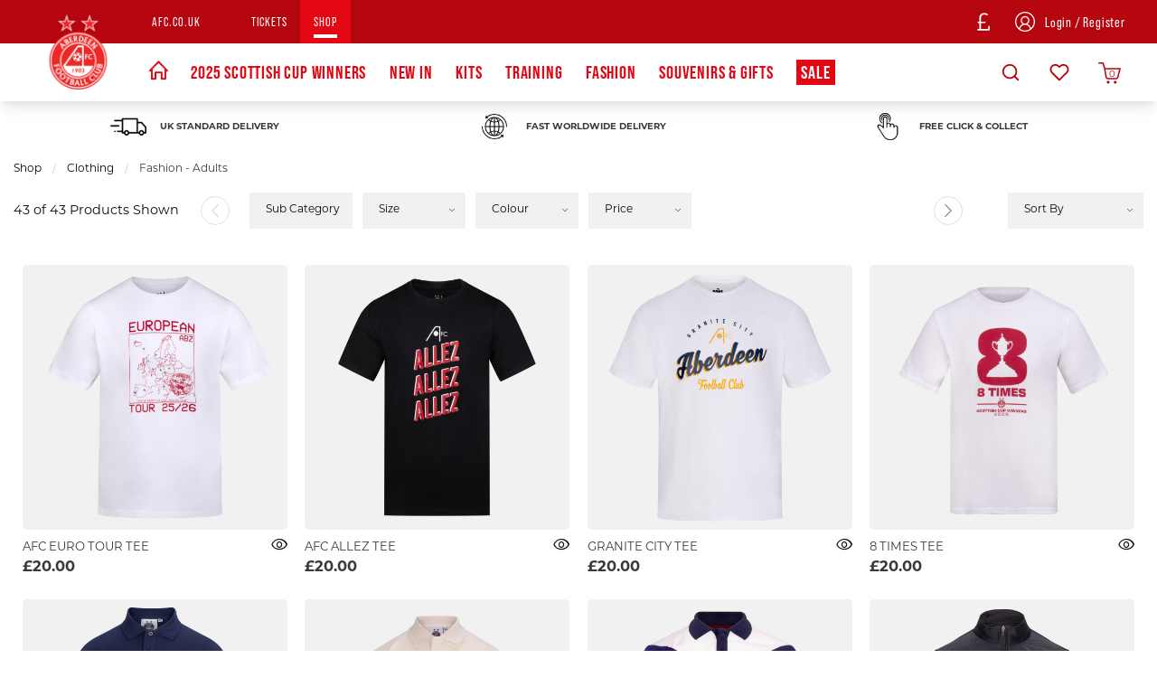

--- FILE ---
content_type: text/html; charset=UTF-8
request_url: https://shop.afc.co.uk/clothing/fashion-adults/
body_size: 31730
content:
<!doctype html>
<html class="no-js" lang="en">

<head>
	    <script>
        (function (w, d, s, l, i) {
            w[l] = w[l] || [];
            w[l].push({
                'gtm.start': new Date().getTime(),
                event: 'gtm.js'
            });
            var f = d.getElementsByTagName(s)[0],
                j = d.createElement(s),
                dl = l != 'dataLayer' ? '&l=' + l : '';
            j.async = true;
            j.src =
                '//www.googletagmanager.com/gtm.js?id=' + i + dl;
            f.parentNode.insertBefore(j, f);
        })(window, document, 'script', 'dataLayer', 'GTM-5RRVR2S');
    </script>
        <script>
        window.dataLayer = window.dataLayer || [];
    </script>
    
    
    <script>
        
        /* GA4 Add TO Cart */
        function addProductToCartGA4(prodGA4Obj = null) {
            dataLayer.push({ecommerce: null});
            dataLayer.push({
                event: "add_to_cart",
                ecommerce: prodGA4Obj
            });
        }
        /* GA4 Add TO Cart */

        function removeProductFromCartDataLayerAndGA4(event) {
            event.preventDefault();
            let _this = event.currentTarget;
            const path = _this.getAttribute('href')

            /* GA4 - Remove From Cart */
            let prodGA4Obj = {
                currency: "GBP",
                value: parseFloat($(_this).data('price')),
                items: [{
                    item_id: ($(_this).data('catalogue')).toString(),
                    item_name: $(_this).data('title'),
                    affiliation: "",
                    coupon: "",
                    currency: "GBP",
                    discount: $(_this).data('discount'),
                    index: $(_this).data('position'),
                    item_brand: "",
                    item_category: $(_this).data('maincategory'),
                    item_category2: $(_this).data('category'),
                    item_category3: "",
                    item_category4: "",
                    item_category5: "",
                    // item_list_id: "related_products",
                    // item_list_name: "Related Products",
                    item_variant: $(_this).data('colour'),
                    location_id: "",
                    price: parseFloat($(_this).data('price')),
                    quantity: parseInt($(_this).data('quantity'))
                }]
            };

            dataLayer.push({ecommerce: null});
            dataLayer.push({
                event: "remove_from_cart",
                ecommerce: prodGA4Obj
            });

                        /* GA4 - Remove From Cart */

            /* Enhanced Ecommerce - Remove From Cart */
                        let prodObj = [{
                id: $(_this).data('id'),
                name: $(_this).data('title'),
                price: $(_this).data('price'),
                category: $(_this).data('category'),
                variant: $(_this).data('colour'),
                brand: '',
                quantity: $(_this).data('quantity')
            }];
            dataLayer.push({
                ecommerce: null
            });
            dataLayer.push({
                'event': 'removeFromCart',
                ecommerce: {
                    'currencyCode': 'GBP',
                    'remove': {
                        products: prodObj
                    }
                },
                'eventCallback': function () {
                    document.location = path;
                }
            })
                        /* Enhanced Ecommerce - Remove From Cart */
        }

        
                /* Google Analytics */
        function addProductToCartDataLayer(prodObj = null) {
            dataLayer.push({
                ecommerce: null
            });
            const res = dataLayer.push({
                'event': 'addToCart',
                ecommerce: {
                    'currencyCode': 'GBP',
                    'add': {
                        products: prodObj
                    }
                }
            })
        }

        /* Checkout Step Enhanced Ecommerce */

        let checkoutProducts = [];
                /* Checkout Step Enhanced Ecommerce */

        /*Google Enhanced Ecommerce Purchase */
        function purchase(actionField = null, products = []) {
            if (actionField !== null && products.length > 0) {
                dataLayer.push({
                    ecommerce: null
                });
                dataLayer.push({
                    'event': 'purchase',
                    'ecommerce': {
                        'purchase': {
                            'actionField': actionField,
                            'products': products
                        }
                    }
                });
            }
        }

        /*Google Enhanced Ecommerce Purchase */
        /* Google Analytics */
        
        /* GA4 - Checkout Process */
        
        function purchaseGA4(purchasedProductsActionFieldGA4, purchasedProductsGA4 = []) {
            dataLayer.push({ecommerce: null});
            dataLayer.push({
                event: "purchaseGA4",// ga4 specific name to avoid clash with enhanced ecommerce purchase event
                ecommerce: {
                    ...purchasedProductsActionFieldGA4,
                    items: purchasedProductsGA4
                }
            });
        }

                window.addEventListener("load", () => {
                        if (typeof purchasedProducts !== 'undefined' && purchasedProducts.length > 0) {
                purchase(purchasedProductsActionField, purchasedProducts)
            }
            
            /* Cart Page - Proceed to Checkout */
            let jsProceedToCheckoutInputs = document.getElementsByClassName("js-proceed-to-checkout");

            if (jsProceedToCheckoutInputs.length > 0) {
                for (let el of jsProceedToCheckoutInputs) {
                    el.addEventListener('click', function () {
                        beginCheckout({
                            value: this.getAttribute("data-value"),
                            coupon: this.getAttribute("data-coupon"),
                            discount: this.getAttribute("data-discount")
                        });
                    });
                }
            }
            /* Cart Page - Proceed to Checkout */

            /* Postage Page - Proceed to Checkout */
            let jsGA4ProceedInputs = document.getElementsByClassName("js-ga4-proceed");

            if (jsGA4ProceedInputs.length > 0) {
                for (let el of jsGA4ProceedInputs) {
                    el.addEventListener('click', function () {
                        checkoutStepGA4({
                            value: document.getElementById("value").value,
                            coupon: document.getElementById("coupon").value,
                            discount: document.getElementById("discount").value
                        }, this.getAttribute("data-payment"));
                    });
                }
            }
            /* Postage Page - Proceed to Checkout */

            
            if (typeof purchasedProductsGA4 !== 'undefined' && purchasedProductsGA4.length > 0) {
                purchaseGA4(purchasedProductsActionFieldGA4, purchasedProductsGA4)
            }
        });
            </script>
    <meta charset="utf-8" />
<meta http-equiv="x-ua-compatible" content="ie=edge">
<meta name="viewport" content="width=device-width, initial-scale=1.0" />
<title>Fashion - Adults</title>
    <meta name="keywords" content="Fashion - Adults" />    <meta name="description" content="Fashion - Adults" />
<link rel="apple-touch-icon" sizes="180x180" href="https://shop.afc.co.uk/siteimg/favicons/apple-touch-icon.png?v=24052021">
<link rel="icon" type="image/png" sizes="32x32" href="https://shop.afc.co.uk/siteimg/favicons/favicon-32x32.png?v=24052021">
<link rel="icon" type="image/png" sizes="16x16" href="https://shop.afc.co.uk/siteimg/favicons/favicon-16x16.png?v=24052021">
<link rel="manifest" href="https://shop.afc.co.uk/siteimg/favicons/site.webmanifest?v=24052021" crossorigin="use-credentials">
<link rel="mask-icon" href="https://shop.afc.co.uk/siteimg/favicons/safari-pinned-tab.svg?v=24052021" color="#000000">
<link rel="shortcut icon" href="https://shop.afc.co.uk/siteimg/favicons/favicon.ico?v=24052021">
<meta name="msapplication-TileColor" content="#000000">
<meta name="msapplication-config" content="https://shop.afc.co.uk/siteimg/favicons/browserconfig.xml?v=24052021">
<meta name="theme-color" content="#ffffff">
<meta name="currency" content="GBP">
<script>
    //Enhanced Ecommerce Tracking Enabled or not
    var isGTMEnabled = 'GTM-5RRVR2S';
</script>

    <link rel="stylesheet" href="/inc/css/base-template.css?version=1763569919" />
    <link rel="stylesheet" href="/inc/resources/aberdeen/css/rss.css?version=1751367941" />
    <link rel="stylesheet" href="/inc/resources/aberdeen/css/webstyles.css?version=1710756556" />
<link rel="stylesheet" href="/inc/plugins/tippy/light.css" />
    <link rel="stylesheet" href="/inc/css/override.css?version=1762419503" />
<!--Google Recaptcha-->
<script> 
var js_conf_webopt_currency_code = 'GBP';
if (js_conf_webopt_currency_code === ""){
	js_conf_webopt_currency_code = 'GBP';	
}

var js_conf_webopt_currency_symbol = '£';
if (js_conf_webopt_currency_symbol === ""){
	js_conf_webopt_currency_symbol = '&pound;';	
}
</script><meta name="twitter:card" content="summary"> <meta name="twitter:title" content="Fashion - Adults">
<meta name="twitter:description" content="Fashion - Adults">

<meta property="og:type"  content="website" />
<meta property="og:title" content="Fashion - Adults" />
<meta property="og:description" content="Fashion - Adults" />
<script type='text/javascript' src='//static.queue-it.net/script/queueclient.min.js'></script>
<script type='text/javascript'>
   var myQueueClient = new queueClient('retailsportssystems', 'bulkemail1');
</script>

<script async src="https://cdn.salesfire.co.uk/code/a97fec59-8022-4772-9f91-6cbe9454cb9e.js"></script>


<!-- hotfix to resolve the homepage shop-by-player carousel button issue -->
<style>
#ShopByPlayerCarousel .homepage-carousel + .featureTab-text--under-element{
justify-content: center;
}
#ShopByPlayerCarousel .homepage-carousel + .featureTab-text--under-element .button--feature-tab{display: flex;justify-content: center;width: 180px;margin: 0 auto;}

.homepage-footer__item{margin:1rem;}
.homepage-footer__row-0 .homepage-footer__item:nth-child(1),
.homepage-footer__row-0 .homepage-footer__item:nth-child(2){
margin:1rem 2.6rem;
}
.homepage-footer__row-0 .homepage-footer__item:nth-child(1) img,
.homepage-footer__row-0 .homepage-footer__item:nth-child(2) img{max-width:6rem;}
.mega-menu__title{display:-webkit-box;}
.divider--homepage span{font-family: "bebas-neue-pro",Arial,Helvetica,sans-serif;}
</style>


	<!-- product page -->

	<!-- ui controls -->
	<link rel="stylesheet" href="/inc/css/jquery-ui.min.css" />


	<!-- easy zoom -->
	<link rel="stylesheet" type="text/css" href="/inc/css/easyzoom.css" />

</head>

<body>
	    <script>
        window.dataLayer = window.dataLayer || [];
        
    </script>
            <noscript>
            <iframe src="//www.googletagmanager.com/ns.html?id=GTM-5RRVR2S"
                    height="0" width="0"
                    style="display:none;visibility:hidden"></iframe>
        </noscript>
        	<div class="off-canvas-wrapper">
		<div class="off-canvas-wrapper-inner" data-off-canvas-wrapper>

			
<!-- off-canvas left menu -->
<div data-off-canvas data-transition="overlap"
     id="menu-left-open"
     class="off-canvas position-left"
     style="  ">

    <div class="title-bar grid-x align-middle ">

        <div class="cell title-bar__logo-container shrink">
                    <a href="https://shop.afc.co.uk" aria-label="Logo">
                            <img class="title-bar__logo" src="/siteimg/headers/19.png" alt="">
                    </a>
        
            </div>

        <div class="icon-cross icon-cross--sidemenu
            auto cell            text-right">
            <button class="icon-cross__container"
                    data-close="menu-left-open"
                    aria-label="Close" type="button">
                <span class="icon-cross__line icon-cross__line--1"></span>
                <span class="icon-cross__line icon-cross__line--2"></span>
            </button>
        </div>

                    <div class="responsive-search small-12 cell grid-x align-right">
                <div class="cell small-12 responsive-quicksearch">
                    <form method="GET" action="https://shop.afc.co.uk/search.php">
                        <div class="input-group marg-0">
                            <input id="responsiveSearch" type="text" name="criteria"
                                   placeholder="Search Product name or code"
                                   aria-label="Search Product name or code"
                                   class="responsive-search__input"/>
                            <div class="input-group-button">
                                <button type="submit" class="button criteria responsive-search__button"
                                        aria-label="Search Product name or code">
                                    <i class="responsive-menu__icon icon-magnifier" aria-hidden="true"></i>
                                </button>
                            </div>
                        </div>
                    </form>
                </div>
            </div>
        
    </div>

    
            <ul class="vertical menu responsive-menu" data-accordion-menu data-multi-open="false">
                            <!-- Menu -->
                                    <li class="responsive-topmenu" style="  ">
                        <a
                                href="/"
                                                            style=" "
                        >
                            <span style="  ">HOME</span>
                        </a>
                    </li>
                                                <!-- Menu -->
                                    <li class="responsive-topmenu" style="  ">
                        <a
                                href="https://shop.afc.co.uk/2025scwinners/2025scwinners/2025scwinners/"
                                                            style=" "
                        >
                            <span style="  ">2025 SCOTTISH CUP WINNERS</span>
                        </a>
                    </li>
                                                <!-- Menu -->
                                    <li class="responsive-topmenu" style="  ">
                        <a
                                href="https://shop.afc.co.uk/newin/newin/newin/"
                                                            style=" "
                        >
                            <span style="  ">NEW IN</span>
                        </a>
                    </li>
                                                <!-- Menu -->
                                    <li class="has-submenu responsive-topmenu" style="  ">
                        <a href="" style=" ">
                            <span style="  ">KITS</span>
                            <span class='responsive-menu__arrow-icon' aria-hidden='true'></span>
                        </a>
                                                    <ul class="left-submenu responsive-topmenu__submenu menu vertical nested">
                                                                    <li class="has-submenu                                        responsive-department ">
                                        <a href="https://shop.afc.co.uk/kits/home/"                                             style="display: block;">
                                            <div class="grid-x align-middle responsive-department__wrapper">
                                                                                                <div class="auto cell responsive-menu__title responsive-menu__title--department">
                                                    Home Kit                                                                                                            <span class='responsive-menu__arrow-icon responsive-menu__arrow-icon--subtitle'
                                                              aria-hidden='true'></span>                                                </div>
                                            </div>
                                        </a>

                                                                                    <ul class="left-submenu responsive-department__submenu menu vertical nested">

                                                                                                    <li class="responsive-subdepartment">
                                                        <a href="https://shop.afc.co.uk/kits/home/" >
                                                            <div class="grid-x align-middle responsive-subdepartment__wrapper">
                                                                                                                                <div class="auto cell responsive-menu__title responsive-menu__title--subdepartment">
                                                                    View All                                                                </div>
                                                            </div>
                                                        </a>
                                                    </li>
                                                
                                                                                                    <li class="responsive-subdepartment">
                                                                                                                <a href="https://shop.afc.co.uk/kits/home/adult/"  >
                                                            <div class="grid-x align-middle responsive-subdepartment__wrapper">
                                                                                                                                <div class="auto cell responsive-menu__title responsive-menu__title--subdepartment">
                                                                    Adult                                                                 </div>
                                                            </div>
                                                        </a>
                                                    </li>
                                                                                                    <li class="responsive-subdepartment">
                                                                                                                <a href="https://shop.afc.co.uk/kits/home/womens/"  >
                                                            <div class="grid-x align-middle responsive-subdepartment__wrapper">
                                                                                                                                <div class="auto cell responsive-menu__title responsive-menu__title--subdepartment">
                                                                    Women's                                                                </div>
                                                            </div>
                                                        </a>
                                                    </li>
                                                                                                    <li class="responsive-subdepartment">
                                                                                                                <a href="https://shop.afc.co.uk/kits/home/youthminikit/"  >
                                                            <div class="grid-x align-middle responsive-subdepartment__wrapper">
                                                                                                                                <div class="auto cell responsive-menu__title responsive-menu__title--subdepartment">
                                                                    Youth & Mini Kit                                                                </div>
                                                            </div>
                                                        </a>
                                                    </li>
                                                
                                            </ul>
                                                                            </li>

                                                                        <li class="has-submenu                                        responsive-department ">
                                        <a href="https://shop.afc.co.uk/kits/away-kit/"                                             style="display: block;">
                                            <div class="grid-x align-middle responsive-department__wrapper">
                                                                                                <div class="auto cell responsive-menu__title responsive-menu__title--department">
                                                    Away Kit                                                                                                            <span class='responsive-menu__arrow-icon responsive-menu__arrow-icon--subtitle'
                                                              aria-hidden='true'></span>                                                </div>
                                            </div>
                                        </a>

                                                                                    <ul class="left-submenu responsive-department__submenu menu vertical nested">

                                                                                                    <li class="responsive-subdepartment">
                                                        <a href="https://shop.afc.co.uk/kits/away-kit/" >
                                                            <div class="grid-x align-middle responsive-subdepartment__wrapper">
                                                                                                                                <div class="auto cell responsive-menu__title responsive-menu__title--subdepartment">
                                                                    View All                                                                </div>
                                                            </div>
                                                        </a>
                                                    </li>
                                                
                                                                                                    <li class="responsive-subdepartment">
                                                                                                                <a href="https://shop.afc.co.uk/kits/away-kit/adults/"  >
                                                            <div class="grid-x align-middle responsive-subdepartment__wrapper">
                                                                                                                                <div class="auto cell responsive-menu__title responsive-menu__title--subdepartment">
                                                                    Adults                                                                </div>
                                                            </div>
                                                        </a>
                                                    </li>
                                                                                                    <li class="responsive-subdepartment">
                                                                                                                <a href="https://shop.afc.co.uk/kits/away-kit/womens/"  >
                                                            <div class="grid-x align-middle responsive-subdepartment__wrapper">
                                                                                                                                <div class="auto cell responsive-menu__title responsive-menu__title--subdepartment">
                                                                    Women's                                                                 </div>
                                                            </div>
                                                        </a>
                                                    </li>
                                                                                                    <li class="responsive-subdepartment">
                                                                                                                <a href="https://shop.afc.co.uk/kits/away-kit/youthminikit/"  >
                                                            <div class="grid-x align-middle responsive-subdepartment__wrapper">
                                                                                                                                <div class="auto cell responsive-menu__title responsive-menu__title--subdepartment">
                                                                    Youth & Mini Kit                                                                </div>
                                                            </div>
                                                        </a>
                                                    </li>
                                                
                                            </ul>
                                                                            </li>

                                                                        <li class="has-submenu                                        responsive-department ">
                                        <a href="https://shop.afc.co.uk/kits/third-kit/"                                             style="display: block;">
                                            <div class="grid-x align-middle responsive-department__wrapper">
                                                                                                <div class="auto cell responsive-menu__title responsive-menu__title--department">
                                                    Third Kit                                                                                                            <span class='responsive-menu__arrow-icon responsive-menu__arrow-icon--subtitle'
                                                              aria-hidden='true'></span>                                                </div>
                                            </div>
                                        </a>

                                                                                    <ul class="left-submenu responsive-department__submenu menu vertical nested">

                                                                                                    <li class="responsive-subdepartment">
                                                        <a href="https://shop.afc.co.uk/kits/third-kit/" >
                                                            <div class="grid-x align-middle responsive-subdepartment__wrapper">
                                                                                                                                <div class="auto cell responsive-menu__title responsive-menu__title--subdepartment">
                                                                    View All                                                                </div>
                                                            </div>
                                                        </a>
                                                    </li>
                                                
                                                                                                    <li class="responsive-subdepartment">
                                                                                                                <a href="https://shop.afc.co.uk/kits/third-kit/adult/"  >
                                                            <div class="grid-x align-middle responsive-subdepartment__wrapper">
                                                                                                                                <div class="auto cell responsive-menu__title responsive-menu__title--subdepartment">
                                                                    Adult                                                                </div>
                                                            </div>
                                                        </a>
                                                    </li>
                                                                                                    <li class="responsive-subdepartment">
                                                                                                                <a href="https://shop.afc.co.uk/kits/third-kit/womens/"  >
                                                            <div class="grid-x align-middle responsive-subdepartment__wrapper">
                                                                                                                                <div class="auto cell responsive-menu__title responsive-menu__title--subdepartment">
                                                                    Women's                                                                </div>
                                                            </div>
                                                        </a>
                                                    </li>
                                                                                                    <li class="responsive-subdepartment">
                                                                                                                <a href="https://shop.afc.co.uk/kits/third-kit/youthminikit/"  >
                                                            <div class="grid-x align-middle responsive-subdepartment__wrapper">
                                                                                                                                <div class="auto cell responsive-menu__title responsive-menu__title--subdepartment">
                                                                    Youth & Mini Kit                                                                </div>
                                                            </div>
                                                        </a>
                                                    </li>
                                                
                                            </ul>
                                                                            </li>

                                                                        <li class="has-submenu                                        responsive-department ">
                                        <a href="https://shop.afc.co.uk/kits/gk-kit/"                                             style="display: block;">
                                            <div class="grid-x align-middle responsive-department__wrapper">
                                                                                                <div class="auto cell responsive-menu__title responsive-menu__title--department">
                                                    Goalkeeper Kit                                                                                                            <span class='responsive-menu__arrow-icon responsive-menu__arrow-icon--subtitle'
                                                              aria-hidden='true'></span>                                                </div>
                                            </div>
                                        </a>

                                                                                    <ul class="left-submenu responsive-department__submenu menu vertical nested">

                                                                                                    <li class="responsive-subdepartment">
                                                        <a href="https://shop.afc.co.uk/kits/gk-kit/" >
                                                            <div class="grid-x align-middle responsive-subdepartment__wrapper">
                                                                                                                                <div class="auto cell responsive-menu__title responsive-menu__title--subdepartment">
                                                                    View All                                                                </div>
                                                            </div>
                                                        </a>
                                                    </li>
                                                
                                                                                                    <li class="responsive-subdepartment">
                                                                                                                <a href="https://shop.afc.co.uk/kits/gk-kit/adult/"  >
                                                            <div class="grid-x align-middle responsive-subdepartment__wrapper">
                                                                                                                                <div class="auto cell responsive-menu__title responsive-menu__title--subdepartment">
                                                                    Adult                                                                </div>
                                                            </div>
                                                        </a>
                                                    </li>
                                                                                                    <li class="responsive-subdepartment">
                                                                                                                <a href="https://shop.afc.co.uk/kits/gk-kit/youth/"  >
                                                            <div class="grid-x align-middle responsive-subdepartment__wrapper">
                                                                                                                                <div class="auto cell responsive-menu__title responsive-menu__title--subdepartment">
                                                                    Youth                                                                </div>
                                                            </div>
                                                        </a>
                                                    </li>
                                                
                                            </ul>
                                                                            </li>

                                                                        <li class="has-submenu                                        responsive-department ">
                                        <a href="https://shop.afc.co.uk/kits/all-kits/"                                             style="display: block;">
                                            <div class="grid-x align-middle responsive-department__wrapper">
                                                                                                <div class="auto cell responsive-menu__title responsive-menu__title--department">
                                                    All Kits                                                                                                            <span class='responsive-menu__arrow-icon responsive-menu__arrow-icon--subtitle'
                                                              aria-hidden='true'></span>                                                </div>
                                            </div>
                                        </a>

                                                                                    <ul class="left-submenu responsive-department__submenu menu vertical nested">

                                                                                                    <li class="responsive-subdepartment">
                                                        <a href="https://shop.afc.co.uk/kits/all-kits/" >
                                                            <div class="grid-x align-middle responsive-subdepartment__wrapper">
                                                                                                                                <div class="auto cell responsive-menu__title responsive-menu__title--subdepartment">
                                                                    View All                                                                </div>
                                                            </div>
                                                        </a>
                                                    </li>
                                                
                                                                                                    <li class="responsive-subdepartment">
                                                                                                                <a href="https://shop.afc.co.uk/kits/all-kits/adults/"  >
                                                            <div class="grid-x align-middle responsive-subdepartment__wrapper">
                                                                                                                                <div class="auto cell responsive-menu__title responsive-menu__title--subdepartment">
                                                                    Adults                                                                </div>
                                                            </div>
                                                        </a>
                                                    </li>
                                                                                                    <li class="responsive-subdepartment">
                                                                                                                <a href="https://shop.afc.co.uk/kits/all-kits/womens/"  >
                                                            <div class="grid-x align-middle responsive-subdepartment__wrapper">
                                                                                                                                <div class="auto cell responsive-menu__title responsive-menu__title--subdepartment">
                                                                    Women's                                                                </div>
                                                            </div>
                                                        </a>
                                                    </li>
                                                                                                    <li class="responsive-subdepartment">
                                                                                                                <a href="https://shop.afc.co.uk/kits/all-kits/youthminikit/"  >
                                                            <div class="grid-x align-middle responsive-subdepartment__wrapper">
                                                                                                                                <div class="auto cell responsive-menu__title responsive-menu__title--subdepartment">
                                                                    Youth & Mini Kit                                                                </div>
                                                            </div>
                                                        </a>
                                                    </li>
                                                
                                            </ul>
                                                                            </li>

                                                                        <li class="                                        responsive-department ">
                                        <a href="https://shop.afc.co.uk/shop-by-player/"                                             style="display: block;">
                                            <div class="grid-x align-middle responsive-department__wrapper">
                                                                                                <div class="auto cell responsive-menu__title responsive-menu__title--department">
                                                    Shop By Player                                                                                                    </div>
                                            </div>
                                        </a>

                                                                            </li>

                                                                </ul>
                        

                    </li>
                                                <!-- Menu -->
                                    <li class="has-submenu responsive-topmenu" style="  ">
                        <a href="" style=" ">
                            <span style="  ">TRAINING</span>
                            <span class='responsive-menu__arrow-icon' aria-hidden='true'></span>
                        </a>
                                                    <ul class="left-submenu responsive-topmenu__submenu menu vertical nested">
                                                                    <li class="has-submenu                                        responsive-department ">
                                        <a href="https://shop.afc.co.uk/training/twadult/"                                             style="display: block;">
                                            <div class="grid-x align-middle responsive-department__wrapper">
                                                                                                <div class="auto cell responsive-menu__title responsive-menu__title--department">
                                                    Adult                                                                                                            <span class='responsive-menu__arrow-icon responsive-menu__arrow-icon--subtitle'
                                                              aria-hidden='true'></span>                                                </div>
                                            </div>
                                        </a>

                                                                                    <ul class="left-submenu responsive-department__submenu menu vertical nested">

                                                                                                    <li class="responsive-subdepartment">
                                                        <a href="https://shop.afc.co.uk/training/twadult/" >
                                                            <div class="grid-x align-middle responsive-subdepartment__wrapper">
                                                                                                                                <div class="auto cell responsive-menu__title responsive-menu__title--subdepartment">
                                                                    View All                                                                </div>
                                                            </div>
                                                        </a>
                                                    </li>
                                                
                                                                                                    <li class="responsive-subdepartment">
                                                                                                                <a href="https://shop.afc.co.uk/training/twadult/jerseyspolos/"  >
                                                            <div class="grid-x align-middle responsive-subdepartment__wrapper">
                                                                                                                                <div class="auto cell responsive-menu__title responsive-menu__title--subdepartment">
                                                                    Jerseys & Polos                                                                </div>
                                                            </div>
                                                        </a>
                                                    </li>
                                                                                                    <li class="responsive-subdepartment">
                                                                                                                <a href="https://shop.afc.co.uk/training/twadult/topsjackets/"  >
                                                            <div class="grid-x align-middle responsive-subdepartment__wrapper">
                                                                                                                                <div class="auto cell responsive-menu__title responsive-menu__title--subdepartment">
                                                                    Tops & Jackets                                                                </div>
                                                            </div>
                                                        </a>
                                                    </li>
                                                                                                    <li class="responsive-subdepartment">
                                                                                                                <a href="https://shop.afc.co.uk/training/twadult/pants-shorts/"  >
                                                            <div class="grid-x align-middle responsive-subdepartment__wrapper">
                                                                                                                                <div class="auto cell responsive-menu__title responsive-menu__title--subdepartment">
                                                                    Pants & Shorts                                                                </div>
                                                            </div>
                                                        </a>
                                                    </li>
                                                
                                            </ul>
                                                                            </li>

                                                                        <li class="has-submenu                                        responsive-department ">
                                        <a href="https://shop.afc.co.uk/training/twwomens/"                                             style="display: block;">
                                            <div class="grid-x align-middle responsive-department__wrapper">
                                                                                                <div class="auto cell responsive-menu__title responsive-menu__title--department">
                                                    Womens                                                                                                            <span class='responsive-menu__arrow-icon responsive-menu__arrow-icon--subtitle'
                                                              aria-hidden='true'></span>                                                </div>
                                            </div>
                                        </a>

                                                                                    <ul class="left-submenu responsive-department__submenu menu vertical nested">

                                                                                                    <li class="responsive-subdepartment">
                                                        <a href="https://shop.afc.co.uk/training/twwomens/" >
                                                            <div class="grid-x align-middle responsive-subdepartment__wrapper">
                                                                                                                                <div class="auto cell responsive-menu__title responsive-menu__title--subdepartment">
                                                                    View All                                                                </div>
                                                            </div>
                                                        </a>
                                                    </li>
                                                
                                                                                                    <li class="responsive-subdepartment">
                                                                                                                <a href="https://shop.afc.co.uk/training/twwomens/jerseys/"  >
                                                            <div class="grid-x align-middle responsive-subdepartment__wrapper">
                                                                                                                                <div class="auto cell responsive-menu__title responsive-menu__title--subdepartment">
                                                                    Jerseys                                                                </div>
                                                            </div>
                                                        </a>
                                                    </li>
                                                                                                    <li class="responsive-subdepartment">
                                                                                                                <a href="https://shop.afc.co.uk/training/twwomens/topsjackets/"  >
                                                            <div class="grid-x align-middle responsive-subdepartment__wrapper">
                                                                                                                                <div class="auto cell responsive-menu__title responsive-menu__title--subdepartment">
                                                                    Tops & Jackets                                                                </div>
                                                            </div>
                                                        </a>
                                                    </li>
                                                
                                            </ul>
                                                                            </li>

                                                                        <li class="has-submenu                                        responsive-department ">
                                        <a href="https://shop.afc.co.uk/training/twyouth/"                                             style="display: block;">
                                            <div class="grid-x align-middle responsive-department__wrapper">
                                                                                                <div class="auto cell responsive-menu__title responsive-menu__title--department">
                                                    Youth                                                                                                            <span class='responsive-menu__arrow-icon responsive-menu__arrow-icon--subtitle'
                                                              aria-hidden='true'></span>                                                </div>
                                            </div>
                                        </a>

                                                                                    <ul class="left-submenu responsive-department__submenu menu vertical nested">

                                                                                                    <li class="responsive-subdepartment">
                                                        <a href="https://shop.afc.co.uk/training/twyouth/" >
                                                            <div class="grid-x align-middle responsive-subdepartment__wrapper">
                                                                                                                                <div class="auto cell responsive-menu__title responsive-menu__title--subdepartment">
                                                                    View All                                                                </div>
                                                            </div>
                                                        </a>
                                                    </li>
                                                
                                                                                                    <li class="responsive-subdepartment">
                                                                                                                <a href="https://shop.afc.co.uk/training/twyouth/jerseyspolos/"  >
                                                            <div class="grid-x align-middle responsive-subdepartment__wrapper">
                                                                                                                                <div class="auto cell responsive-menu__title responsive-menu__title--subdepartment">
                                                                    Jerseys & Polos                                                                </div>
                                                            </div>
                                                        </a>
                                                    </li>
                                                                                                    <li class="responsive-subdepartment">
                                                                                                                <a href="https://shop.afc.co.uk/training/twyouth/topsjackets/"  >
                                                            <div class="grid-x align-middle responsive-subdepartment__wrapper">
                                                                                                                                <div class="auto cell responsive-menu__title responsive-menu__title--subdepartment">
                                                                    Tops & Jackets                                                                </div>
                                                            </div>
                                                        </a>
                                                    </li>
                                                                                                    <li class="responsive-subdepartment">
                                                                                                                <a href="https://shop.afc.co.uk/training/twyouth/pants/"  >
                                                            <div class="grid-x align-middle responsive-subdepartment__wrapper">
                                                                                                                                <div class="auto cell responsive-menu__title responsive-menu__title--subdepartment">
                                                                    Pants & Shorts                                                                </div>
                                                            </div>
                                                        </a>
                                                    </li>
                                                
                                            </ul>
                                                                            </li>

                                                                        <li class="has-submenu                                        responsive-department ">
                                        <a href="https://shop.afc.co.uk/training/collections/"                                             style="display: block;">
                                            <div class="grid-x align-middle responsive-department__wrapper">
                                                                                                <div class="auto cell responsive-menu__title responsive-menu__title--department">
                                                    Collections                                                                                                            <span class='responsive-menu__arrow-icon responsive-menu__arrow-icon--subtitle'
                                                              aria-hidden='true'></span>                                                </div>
                                            </div>
                                        </a>

                                                                                    <ul class="left-submenu responsive-department__submenu menu vertical nested">

                                                                                                    <li class="responsive-subdepartment">
                                                        <a href="https://shop.afc.co.uk/training/collections/" >
                                                            <div class="grid-x align-middle responsive-subdepartment__wrapper">
                                                                                                                                <div class="auto cell responsive-menu__title responsive-menu__title--subdepartment">
                                                                    View All                                                                </div>
                                                            </div>
                                                        </a>
                                                    </li>
                                                
                                                                                                    <li class="responsive-subdepartment">
                                                                                                                <a href="https://shop.afc.co.uk/training/collections/europeanwalkouthoody/"  >
                                                            <div class="grid-x align-middle responsive-subdepartment__wrapper">
                                                                                                                                <div class="auto cell responsive-menu__title responsive-menu__title--subdepartment">
                                                                    European Walkout Hoody                                                                </div>
                                                            </div>
                                                        </a>
                                                    </li>
                                                                                                    <li class="responsive-subdepartment">
                                                                                                                <a href="https://shop.afc.co.uk/training/collections/playerswarmup/"  >
                                                            <div class="grid-x align-middle responsive-subdepartment__wrapper">
                                                                                                                                <div class="auto cell responsive-menu__title responsive-menu__title--subdepartment">
                                                                    Players Warm-up                                                                 </div>
                                                            </div>
                                                        </a>
                                                    </li>
                                                                                                    <li class="responsive-subdepartment">
                                                                                                                <a href="https://shop.afc.co.uk/training/collections/playerstravel/"  >
                                                            <div class="grid-x align-middle responsive-subdepartment__wrapper">
                                                                                                                                <div class="auto cell responsive-menu__title responsive-menu__title--subdepartment">
                                                                    Players Travel                                                                </div>
                                                            </div>
                                                        </a>
                                                    </li>
                                                                                                    <li class="responsive-subdepartment">
                                                                                                                <a href="https://shop.afc.co.uk/training/collections/coachesrange/"  >
                                                            <div class="grid-x align-middle responsive-subdepartment__wrapper">
                                                                                                                                <div class="auto cell responsive-menu__title responsive-menu__title--subdepartment">
                                                                    Coaches Range                                                                 </div>
                                                            </div>
                                                        </a>
                                                    </li>
                                                
                                            </ul>
                                                                            </li>

                                                                </ul>
                        

                    </li>
                                                <!-- Menu -->
                                    <li class="has-submenu responsive-topmenu" style="  ">
                        <a href="" style=" ">
                            <span style="  ">FASHION</span>
                            <span class='responsive-menu__arrow-icon' aria-hidden='true'></span>
                        </a>
                                                    <ul class="left-submenu responsive-topmenu__submenu menu vertical nested">
                                                                    <li class="has-submenu                                        responsive-department ">
                                        <a href="https://shop.afc.co.uk/fashion/fashion-adults/"                                             style="display: block;">
                                            <div class="grid-x align-middle responsive-department__wrapper">
                                                                                                <div class="auto cell responsive-menu__title responsive-menu__title--department">
                                                    Adults                                                                                                            <span class='responsive-menu__arrow-icon responsive-menu__arrow-icon--subtitle'
                                                              aria-hidden='true'></span>                                                </div>
                                            </div>
                                        </a>

                                                                                    <ul class="left-submenu responsive-department__submenu menu vertical nested">

                                                                                                    <li class="responsive-subdepartment">
                                                        <a href="https://shop.afc.co.uk/fashion/fashion-adults/" >
                                                            <div class="grid-x align-middle responsive-subdepartment__wrapper">
                                                                                                                                <div class="auto cell responsive-menu__title responsive-menu__title--subdepartment">
                                                                    View All                                                                </div>
                                                            </div>
                                                        </a>
                                                    </li>
                                                
                                                                                                    <li class="responsive-subdepartment">
                                                                                                                <a href="https://shop.afc.co.uk/fashion/fashion-adults/tshirts/"  >
                                                            <div class="grid-x align-middle responsive-subdepartment__wrapper">
                                                                                                                                <div class="auto cell responsive-menu__title responsive-menu__title--subdepartment">
                                                                    T-Shirts                                                                </div>
                                                            </div>
                                                        </a>
                                                    </li>
                                                                                                    <li class="responsive-subdepartment">
                                                                                                                <a href="https://shop.afc.co.uk/fashion/fashion-adults/polo-shirts/"  >
                                                            <div class="grid-x align-middle responsive-subdepartment__wrapper">
                                                                                                                                <div class="auto cell responsive-menu__title responsive-menu__title--subdepartment">
                                                                    Polo Shirts                                                                </div>
                                                            </div>
                                                        </a>
                                                    </li>
                                                                                                    <li class="responsive-subdepartment">
                                                                                                                <a href="https://shop.afc.co.uk/fashion/fashion-adults/hoodies-sweatshirt/"  >
                                                            <div class="grid-x align-middle responsive-subdepartment__wrapper">
                                                                                                                                <div class="auto cell responsive-menu__title responsive-menu__title--subdepartment">
                                                                    Hoodies & Sweatshirts                                                                </div>
                                                            </div>
                                                        </a>
                                                    </li>
                                                                                                    <li class="responsive-subdepartment">
                                                                                                                <a href="https://shop.afc.co.uk/fashion/fashion-adults/jacketsandgilets/"  >
                                                            <div class="grid-x align-middle responsive-subdepartment__wrapper">
                                                                                                                                <div class="auto cell responsive-menu__title responsive-menu__title--subdepartment">
                                                                    Jackets & Gilets                                                                </div>
                                                            </div>
                                                        </a>
                                                    </li>
                                                                                                    <li class="responsive-subdepartment">
                                                                                                                <a href="https://shop.afc.co.uk/fashion/fashion-adults/shorts/"  >
                                                            <div class="grid-x align-middle responsive-subdepartment__wrapper">
                                                                                                                                <div class="auto cell responsive-menu__title responsive-menu__title--subdepartment">
                                                                    Shorts                                                                </div>
                                                            </div>
                                                        </a>
                                                    </li>
                                                                                                    <li class="responsive-subdepartment">
                                                                                                                <a href="https://shop.afc.co.uk/fashion/fashion-adults/pyjamasdressinggown/"  >
                                                            <div class="grid-x align-middle responsive-subdepartment__wrapper">
                                                                                                                                <div class="auto cell responsive-menu__title responsive-menu__title--subdepartment">
                                                                    Pyjamas & Dressing Gown                                                                </div>
                                                            </div>
                                                        </a>
                                                    </li>
                                                
                                            </ul>
                                                                            </li>

                                                                        <li class="has-submenu                                        responsive-department ">
                                        <a href="https://shop.afc.co.uk/fashion/fashion-k/"                                             style="display: block;">
                                            <div class="grid-x align-middle responsive-department__wrapper">
                                                                                                <div class="auto cell responsive-menu__title responsive-menu__title--department">
                                                    Kids & Baby                                                                                                            <span class='responsive-menu__arrow-icon responsive-menu__arrow-icon--subtitle'
                                                              aria-hidden='true'></span>                                                </div>
                                            </div>
                                        </a>

                                                                                    <ul class="left-submenu responsive-department__submenu menu vertical nested">

                                                                                                    <li class="responsive-subdepartment">
                                                        <a href="https://shop.afc.co.uk/fashion/fashion-k/" >
                                                            <div class="grid-x align-middle responsive-subdepartment__wrapper">
                                                                                                                                <div class="auto cell responsive-menu__title responsive-menu__title--subdepartment">
                                                                    View All                                                                </div>
                                                            </div>
                                                        </a>
                                                    </li>
                                                
                                                                                                    <li class="responsive-subdepartment">
                                                                                                                <a href="https://shop.afc.co.uk/fashion/fashion-k/infant-baby/"  >
                                                            <div class="grid-x align-middle responsive-subdepartment__wrapper">
                                                                                                                                <div class="auto cell responsive-menu__title responsive-menu__title--subdepartment">
                                                                    Babywear & Infant                                                                </div>
                                                            </div>
                                                        </a>
                                                    </li>
                                                                                                    <li class="responsive-subdepartment">
                                                                                                                <a href="https://shop.afc.co.uk/fashion/fashion-k/tshirts/"  >
                                                            <div class="grid-x align-middle responsive-subdepartment__wrapper">
                                                                                                                                <div class="auto cell responsive-menu__title responsive-menu__title--subdepartment">
                                                                    T-Shirts                                                                </div>
                                                            </div>
                                                        </a>
                                                    </li>
                                                                                                    <li class="responsive-subdepartment">
                                                                                                                <a href="https://shop.afc.co.uk/fashion/fashion-k/polo-shirts/"  >
                                                            <div class="grid-x align-middle responsive-subdepartment__wrapper">
                                                                                                                                <div class="auto cell responsive-menu__title responsive-menu__title--subdepartment">
                                                                    Polo Shirts                                                                </div>
                                                            </div>
                                                        </a>
                                                    </li>
                                                                                                    <li class="responsive-subdepartment">
                                                                                                                <a href="https://shop.afc.co.uk/fashion/fashion-k/hoodies-sweatshirt/"  >
                                                            <div class="grid-x align-middle responsive-subdepartment__wrapper">
                                                                                                                                <div class="auto cell responsive-menu__title responsive-menu__title--subdepartment">
                                                                    Hoodies & Sweatshirts                                                                </div>
                                                            </div>
                                                        </a>
                                                    </li>
                                                                                                    <li class="responsive-subdepartment">
                                                                                                                <a href="https://shop.afc.co.uk/fashion/fashion-k/jackets/"  >
                                                            <div class="grid-x align-middle responsive-subdepartment__wrapper">
                                                                                                                                <div class="auto cell responsive-menu__title responsive-menu__title--subdepartment">
                                                                    Jackets                                                                </div>
                                                            </div>
                                                        </a>
                                                    </li>
                                                                                                    <li class="responsive-subdepartment">
                                                                                                                <a href="https://shop.afc.co.uk/fashion/fashion-k/shorts/"  >
                                                            <div class="grid-x align-middle responsive-subdepartment__wrapper">
                                                                                                                                <div class="auto cell responsive-menu__title responsive-menu__title--subdepartment">
                                                                    Shorts                                                                </div>
                                                            </div>
                                                        </a>
                                                    </li>
                                                                                                    <li class="responsive-subdepartment">
                                                                                                                <a href="https://shop.afc.co.uk/fashion/fashion-k/pyjamasdressinggown/"  >
                                                            <div class="grid-x align-middle responsive-subdepartment__wrapper">
                                                                                                                                <div class="auto cell responsive-menu__title responsive-menu__title--subdepartment">
                                                                    Pyjamas & Dressing Gown                                                                </div>
                                                            </div>
                                                        </a>
                                                    </li>
                                                
                                            </ul>
                                                                            </li>

                                                                        <li class="has-submenu                                        responsive-department ">
                                        <a href="https://shop.afc.co.uk/fashion/fashion-acc/"                                             style="display: block;">
                                            <div class="grid-x align-middle responsive-department__wrapper">
                                                                                                <div class="auto cell responsive-menu__title responsive-menu__title--department">
                                                    Fashion Accessories                                                                                                            <span class='responsive-menu__arrow-icon responsive-menu__arrow-icon--subtitle'
                                                              aria-hidden='true'></span>                                                </div>
                                            </div>
                                        </a>

                                                                                    <ul class="left-submenu responsive-department__submenu menu vertical nested">

                                                                                                    <li class="responsive-subdepartment">
                                                        <a href="https://shop.afc.co.uk/fashion/fashion-acc/" >
                                                            <div class="grid-x align-middle responsive-subdepartment__wrapper">
                                                                                                                                <div class="auto cell responsive-menu__title responsive-menu__title--subdepartment">
                                                                    View All                                                                </div>
                                                            </div>
                                                        </a>
                                                    </li>
                                                
                                                                                                    <li class="responsive-subdepartment">
                                                                                                                <a href="https://shop.afc.co.uk/fashion/fashion-acc/hats-caps/"  >
                                                            <div class="grid-x align-middle responsive-subdepartment__wrapper">
                                                                                                                                <div class="auto cell responsive-menu__title responsive-menu__title--subdepartment">
                                                                    Hats & Caps                                                                </div>
                                                            </div>
                                                        </a>
                                                    </li>
                                                                                                    <li class="responsive-subdepartment">
                                                                                                                <a href="https://shop.afc.co.uk/fashion/fashion-acc/scarves/"  >
                                                            <div class="grid-x align-middle responsive-subdepartment__wrapper">
                                                                                                                                <div class="auto cell responsive-menu__title responsive-menu__title--subdepartment">
                                                                    Scarves                                                                </div>
                                                            </div>
                                                        </a>
                                                    </li>
                                                                                                    <li class="responsive-subdepartment">
                                                                                                                <a href="https://shop.afc.co.uk/fashion/fashion-acc/gloves/"  >
                                                            <div class="grid-x align-middle responsive-subdepartment__wrapper">
                                                                                                                                <div class="auto cell responsive-menu__title responsive-menu__title--subdepartment">
                                                                    Gloves                                                                </div>
                                                            </div>
                                                        </a>
                                                    </li>
                                                                                                    <li class="responsive-subdepartment">
                                                                                                                <a href="https://shop.afc.co.uk/fashion/fashion-acc/belt/"  >
                                                            <div class="grid-x align-middle responsive-subdepartment__wrapper">
                                                                                                                                <div class="auto cell responsive-menu__title responsive-menu__title--subdepartment">
                                                                    Belts                                                                </div>
                                                            </div>
                                                        </a>
                                                    </li>
                                                                                                    <li class="responsive-subdepartment">
                                                                                                                <a href="https://shop.afc.co.uk/fashion/fashion-acc/ties-cufflinks/"  >
                                                            <div class="grid-x align-middle responsive-subdepartment__wrapper">
                                                                                                                                <div class="auto cell responsive-menu__title responsive-menu__title--subdepartment">
                                                                    Ties & Cufflinks                                                                </div>
                                                            </div>
                                                        </a>
                                                    </li>
                                                                                                    <li class="responsive-subdepartment">
                                                                                                                <a href="https://shop.afc.co.uk/fashion/fashion-acc/socks/"  >
                                                            <div class="grid-x align-middle responsive-subdepartment__wrapper">
                                                                                                                                <div class="auto cell responsive-menu__title responsive-menu__title--subdepartment">
                                                                    Socks & Boxers                                                                </div>
                                                            </div>
                                                        </a>
                                                    </li>
                                                                                                    <li class="responsive-subdepartment">
                                                                                                                <a href="https://shop.afc.co.uk/fashion/fashion-acc/footwear/"  >
                                                            <div class="grid-x align-middle responsive-subdepartment__wrapper">
                                                                                                                                <div class="auto cell responsive-menu__title responsive-menu__title--subdepartment">
                                                                    Footwear                                                                </div>
                                                            </div>
                                                        </a>
                                                    </li>
                                                                                                    <li class="responsive-subdepartment">
                                                                                                                <a href="https://shop.afc.co.uk/fashion/fashion-acc/glasses-case/"  >
                                                            <div class="grid-x align-middle responsive-subdepartment__wrapper">
                                                                                                                                <div class="auto cell responsive-menu__title responsive-menu__title--subdepartment">
                                                                    Glasses Case                                                                </div>
                                                            </div>
                                                        </a>
                                                    </li>
                                                                                                    <li class="responsive-subdepartment">
                                                                                                                <a href="https://shop.afc.co.uk/fashion/fashion-acc/wash-bag/"  >
                                                            <div class="grid-x align-middle responsive-subdepartment__wrapper">
                                                                                                                                <div class="auto cell responsive-menu__title responsive-menu__title--subdepartment">
                                                                    Wash Bag                                                                </div>
                                                            </div>
                                                        </a>
                                                    </li>
                                                                                                    <li class="responsive-subdepartment">
                                                                                                                <a href="https://shop.afc.co.uk/fashion/fashion-acc/other/"  >
                                                            <div class="grid-x align-middle responsive-subdepartment__wrapper">
                                                                                                                                <div class="auto cell responsive-menu__title responsive-menu__title--subdepartment">
                                                                    Other                                                                </div>
                                                            </div>
                                                        </a>
                                                    </li>
                                                
                                            </ul>
                                                                            </li>

                                                                        <li class="has-submenu                                        responsive-department ">
                                        <a href="https://shop.afc.co.uk/fashion/collections-fash/"                                             style="display: block;">
                                            <div class="grid-x align-middle responsive-department__wrapper">
                                                                                                <div class="auto cell responsive-menu__title responsive-menu__title--department">
                                                    Collections                                                                                                            <span class='responsive-menu__arrow-icon responsive-menu__arrow-icon--subtitle'
                                                              aria-hidden='true'></span>                                                </div>
                                            </div>
                                        </a>

                                                                                    <ul class="left-submenu responsive-department__submenu menu vertical nested">

                                                                                                    <li class="responsive-subdepartment">
                                                        <a href="https://shop.afc.co.uk/fashion/collections-fash/" >
                                                            <div class="grid-x align-middle responsive-subdepartment__wrapper">
                                                                                                                                <div class="auto cell responsive-menu__title responsive-menu__title--subdepartment">
                                                                    View All                                                                </div>
                                                            </div>
                                                        </a>
                                                    </li>
                                                
                                                                                                    <li class="responsive-subdepartment">
                                                                                                                <a href="https://shop.afc.co.uk/fashion/collections-fash/donsontour/"  >
                                                            <div class="grid-x align-middle responsive-subdepartment__wrapper">
                                                                                                                                <div class="auto cell responsive-menu__title responsive-menu__title--subdepartment">
                                                                    Dons on Tour                                                                </div>
                                                            </div>
                                                        </a>
                                                    </li>
                                                                                                    <li class="responsive-subdepartment">
                                                                                                                <a href="https://shop.afc.co.uk/fashion/collections-fash/retro/"  >
                                                            <div class="grid-x align-middle responsive-subdepartment__wrapper">
                                                                                                                                <div class="auto cell responsive-menu__title responsive-menu__title--subdepartment">
                                                                    Retro                                                                </div>
                                                            </div>
                                                        </a>
                                                    </li>
                                                                                                    <li class="responsive-subdepartment">
                                                                                                                <a href="https://shop.afc.co.uk/fashion/collections-fash/readyforsummer/"  >
                                                            <div class="grid-x align-middle responsive-subdepartment__wrapper">
                                                                                                                                <div class="auto cell responsive-menu__title responsive-menu__title--subdepartment">
                                                                    Ready For Summer                                                                 </div>
                                                            </div>
                                                        </a>
                                                    </li>
                                                                                                    <li class="responsive-subdepartment">
                                                                                                                <a href="https://shop.afc.co.uk/fashion/collections-fash/golf-clothing/"  >
                                                            <div class="grid-x align-middle responsive-subdepartment__wrapper">
                                                                                                                                <div class="auto cell responsive-menu__title responsive-menu__title--subdepartment">
                                                                    Golf Clothing                                                                </div>
                                                            </div>
                                                        </a>
                                                    </li>
                                                                                                    <li class="responsive-subdepartment">
                                                                                                                <a href="https://shop.afc.co.uk/fashion/collections-fash/cosynights/"  >
                                                            <div class="grid-x align-middle responsive-subdepartment__wrapper">
                                                                                                                                <div class="auto cell responsive-menu__title responsive-menu__title--subdepartment">
                                                                    Cosy Nights                                                                </div>
                                                            </div>
                                                        </a>
                                                    </li>
                                                                                                    <li class="responsive-subdepartment">
                                                                                                                <a href="https://shop.afc.co.uk/fashion/collections-fash/winter-warmers/"  >
                                                            <div class="grid-x align-middle responsive-subdepartment__wrapper">
                                                                                                                                <div class="auto cell responsive-menu__title responsive-menu__title--subdepartment">
                                                                    Winter Warmers                                                                </div>
                                                            </div>
                                                        </a>
                                                    </li>
                                                
                                            </ul>
                                                                            </li>

                                                                </ul>
                        

                    </li>
                                                <!-- Menu -->
                                    <li class="has-submenu responsive-topmenu" style="  ">
                        <a href="" style=" ">
                            <span style="  ">SOUVENIRS & GIFTS</span>
                            <span class='responsive-menu__arrow-icon' aria-hidden='true'></span>
                        </a>
                                                    <ul class="left-submenu responsive-topmenu__submenu menu vertical nested">
                                                                    <li class="has-submenu                                        responsive-department ">
                                        <a href="https://shop.afc.co.uk/souvenirsgifts/accessories-souven/"                                             style="display: block;">
                                            <div class="grid-x align-middle responsive-department__wrapper">
                                                                                                <div class="auto cell responsive-menu__title responsive-menu__title--department">
                                                    Accessories & Souvenirs                                                                                                            <span class='responsive-menu__arrow-icon responsive-menu__arrow-icon--subtitle'
                                                              aria-hidden='true'></span>                                                </div>
                                            </div>
                                        </a>

                                                                                    <ul class="left-submenu responsive-department__submenu menu vertical nested">

                                                                                                    <li class="responsive-subdepartment">
                                                        <a href="https://shop.afc.co.uk/souvenirsgifts/accessories-souven/" >
                                                            <div class="grid-x align-middle responsive-subdepartment__wrapper">
                                                                                                                                <div class="auto cell responsive-menu__title responsive-menu__title--subdepartment">
                                                                    View All                                                                </div>
                                                            </div>
                                                        </a>
                                                    </li>
                                                
                                                                                                    <li class="responsive-subdepartment">
                                                                                                                <a href="https://shop.afc.co.uk/souvenirsgifts/accessories-souven/school-essentials/"  >
                                                            <div class="grid-x align-middle responsive-subdepartment__wrapper">
                                                                                                                                <div class="auto cell responsive-menu__title responsive-menu__title--subdepartment">
                                                                    School Essentials                                                                </div>
                                                            </div>
                                                        </a>
                                                    </li>
                                                                                                    <li class="responsive-subdepartment">
                                                                                                                <a href="https://shop.afc.co.uk/souvenirsgifts/accessories-souven/keyrings-badges/"  >
                                                            <div class="grid-x align-middle responsive-subdepartment__wrapper">
                                                                                                                                <div class="auto cell responsive-menu__title responsive-menu__title--subdepartment">
                                                                    Keyrings & Badges                                                                </div>
                                                            </div>
                                                        </a>
                                                    </li>
                                                                                                    <li class="responsive-subdepartment">
                                                                                                                <a href="https://shop.afc.co.uk/souvenirsgifts/accessories-souven/books/"  >
                                                            <div class="grid-x align-middle responsive-subdepartment__wrapper">
                                                                                                                                <div class="auto cell responsive-menu__title responsive-menu__title--subdepartment">
                                                                    Books                                                                </div>
                                                            </div>
                                                        </a>
                                                    </li>
                                                                                                    <li class="responsive-subdepartment">
                                                                                                                <a href="https://shop.afc.co.uk/souvenirsgifts/accessories-souven/hats-caps/"  >
                                                            <div class="grid-x align-middle responsive-subdepartment__wrapper">
                                                                                                                                <div class="auto cell responsive-menu__title responsive-menu__title--subdepartment">
                                                                    Hats & Caps                                                                </div>
                                                            </div>
                                                        </a>
                                                    </li>
                                                                                                    <li class="responsive-subdepartment">
                                                                                                                <a href="https://shop.afc.co.uk/souvenirsgifts/accessories-souven/scarves/"  >
                                                            <div class="grid-x align-middle responsive-subdepartment__wrapper">
                                                                                                                                <div class="auto cell responsive-menu__title responsive-menu__title--subdepartment">
                                                                    Scarves                                                                </div>
                                                            </div>
                                                        </a>
                                                    </li>
                                                                                                    <li class="responsive-subdepartment">
                                                                                                                <a href="https://shop.afc.co.uk/souvenirsgifts/accessories-souven/gloves/"  >
                                                            <div class="grid-x align-middle responsive-subdepartment__wrapper">
                                                                                                                                <div class="auto cell responsive-menu__title responsive-menu__title--subdepartment">
                                                                    Gloves                                                                </div>
                                                            </div>
                                                        </a>
                                                    </li>
                                                                                                    <li class="responsive-subdepartment">
                                                                                                                <a href="https://shop.afc.co.uk/souvenirsgifts/accessories-souven/programme-binder/"  >
                                                            <div class="grid-x align-middle responsive-subdepartment__wrapper">
                                                                                                                                <div class="auto cell responsive-menu__title responsive-menu__title--subdepartment">
                                                                    Programme Binder                                                                </div>
                                                            </div>
                                                        </a>
                                                    </li>
                                                                                                    <li class="responsive-subdepartment">
                                                                                                                <a href="https://shop.afc.co.uk/souvenirsgifts/accessories-souven/pennant/"  >
                                                            <div class="grid-x align-middle responsive-subdepartment__wrapper">
                                                                                                                                <div class="auto cell responsive-menu__title responsive-menu__title--subdepartment">
                                                                    Pennant & Flag                                                                </div>
                                                            </div>
                                                        </a>
                                                    </li>
                                                                                                    <li class="responsive-subdepartment">
                                                                                                                <a href="https://shop.afc.co.uk/souvenirsgifts/accessories-souven/tapemeasure/"  >
                                                            <div class="grid-x align-middle responsive-subdepartment__wrapper">
                                                                                                                                <div class="auto cell responsive-menu__title responsive-menu__title--subdepartment">
                                                                    Tape Measure                                                                 </div>
                                                            </div>
                                                        </a>
                                                    </li>
                                                                                                    <li class="responsive-subdepartment">
                                                                                                                <a href="https://shop.afc.co.uk/souvenirsgifts/accessories-souven/shopping-bag/"  >
                                                            <div class="grid-x align-middle responsive-subdepartment__wrapper">
                                                                                                                                <div class="auto cell responsive-menu__title responsive-menu__title--subdepartment">
                                                                    Shopping Bag                                                                </div>
                                                            </div>
                                                        </a>
                                                    </li>
                                                
                                            </ul>
                                                                            </li>

                                                                        <li class="has-submenu                                        responsive-department ">
                                        <a href="https://shop.afc.co.uk/souvenirsgifts/gifts/"                                             style="display: block;">
                                            <div class="grid-x align-middle responsive-department__wrapper">
                                                                                                <div class="auto cell responsive-menu__title responsive-menu__title--department">
                                                    Gifts                                                                                                            <span class='responsive-menu__arrow-icon responsive-menu__arrow-icon--subtitle'
                                                              aria-hidden='true'></span>                                                </div>
                                            </div>
                                        </a>

                                                                                    <ul class="left-submenu responsive-department__submenu menu vertical nested">

                                                                                                    <li class="responsive-subdepartment">
                                                        <a href="https://shop.afc.co.uk/souvenirsgifts/gifts/" >
                                                            <div class="grid-x align-middle responsive-subdepartment__wrapper">
                                                                                                                                <div class="auto cell responsive-menu__title responsive-menu__title--subdepartment">
                                                                    View All                                                                </div>
                                                            </div>
                                                        </a>
                                                    </li>
                                                
                                                                                                    <li class="responsive-subdepartment">
                                                                                                                <a href="https://shop.afc.co.uk/souvenirsgifts/gifts/2526calendars/"  >
                                                            <div class="grid-x align-middle responsive-subdepartment__wrapper">
                                                                                                                                <div class="auto cell responsive-menu__title responsive-menu__title--subdepartment">
                                                                    25/26 Calendars                                                                </div>
                                                            </div>
                                                        </a>
                                                    </li>
                                                                                                    <li class="responsive-subdepartment">
                                                                                                                <a href="https://shop.afc.co.uk/souvenirsgifts/gifts/signed-merchandise/"  >
                                                            <div class="grid-x align-middle responsive-subdepartment__wrapper">
                                                                                                                                <div class="auto cell responsive-menu__title responsive-menu__title--subdepartment">
                                                                    Signed Merchandise                                                                 </div>
                                                            </div>
                                                        </a>
                                                    </li>
                                                                                                    <li class="responsive-subdepartment">
                                                                                                                <a href="https://shop.afc.co.uk/souvenirsgifts/gifts/cards-gift-wrap/"  >
                                                            <div class="grid-x align-middle responsive-subdepartment__wrapper">
                                                                                                                                <div class="auto cell responsive-menu__title responsive-menu__title--subdepartment">
                                                                    Cards & Gift Wrap                                                                </div>
                                                            </div>
                                                        </a>
                                                    </li>
                                                                                                    <li class="responsive-subdepartment">
                                                                                                                <a href="https://shop.afc.co.uk/souvenirsgifts/gifts/wallets-card-holder/"  >
                                                            <div class="grid-x align-middle responsive-subdepartment__wrapper">
                                                                                                                                <div class="auto cell responsive-menu__title responsive-menu__title--subdepartment">
                                                                    Wallets & Card Holder                                                                </div>
                                                            </div>
                                                        </a>
                                                    </li>
                                                                                                    <li class="responsive-subdepartment">
                                                                                                                <a href="https://shop.afc.co.uk/souvenirsgifts/gifts/soft-toys-games/"  >
                                                            <div class="grid-x align-middle responsive-subdepartment__wrapper">
                                                                                                                                <div class="auto cell responsive-menu__title responsive-menu__title--subdepartment">
                                                                    Soft Toys & Games                                                                </div>
                                                            </div>
                                                        </a>
                                                    </li>
                                                                                                    <li class="responsive-subdepartment">
                                                                                                                <a href="https://shop.afc.co.uk/souvenirsgifts/gifts/hip-flasks/"  >
                                                            <div class="grid-x align-middle responsive-subdepartment__wrapper">
                                                                                                                                <div class="auto cell responsive-menu__title responsive-menu__title--subdepartment">
                                                                    Hip Flasks                                                                </div>
                                                            </div>
                                                        </a>
                                                    </li>
                                                                                                    <li class="responsive-subdepartment">
                                                                                                                <a href="https://shop.afc.co.uk/souvenirsgifts/gifts/chocolate-sweets/"  >
                                                            <div class="grid-x align-middle responsive-subdepartment__wrapper">
                                                                                                                                <div class="auto cell responsive-menu__title responsive-menu__title--subdepartment">
                                                                    Chocolate & Sweets                                                                </div>
                                                            </div>
                                                        </a>
                                                    </li>
                                                                                                    <li class="responsive-subdepartment">
                                                                                                                <a href="https://shop.afc.co.uk/souvenirsgifts/gifts/stationary/"  >
                                                            <div class="grid-x align-middle responsive-subdepartment__wrapper">
                                                                                                                                <div class="auto cell responsive-menu__title responsive-menu__title--subdepartment">
                                                                    Stationary                                                                </div>
                                                            </div>
                                                        </a>
                                                    </li>
                                                                                                    <li class="responsive-subdepartment">
                                                                                                                <a href="https://shop.afc.co.uk/souvenirsgifts/gifts/gift-card/"  >
                                                            <div class="grid-x align-middle responsive-subdepartment__wrapper">
                                                                                                                                <div class="auto cell responsive-menu__title responsive-menu__title--subdepartment">
                                                                    Gift Card                                                                </div>
                                                            </div>
                                                        </a>
                                                    </li>
                                                
                                            </ul>
                                                                            </li>

                                                                        <li class="has-submenu                                        responsive-department ">
                                        <a href="https://shop.afc.co.uk/souvenirsgifts/homeware/"                                             style="display: block;">
                                            <div class="grid-x align-middle responsive-department__wrapper">
                                                                                                <div class="auto cell responsive-menu__title responsive-menu__title--department">
                                                    Homeware                                                                                                            <span class='responsive-menu__arrow-icon responsive-menu__arrow-icon--subtitle'
                                                              aria-hidden='true'></span>                                                </div>
                                            </div>
                                        </a>

                                                                                    <ul class="left-submenu responsive-department__submenu menu vertical nested">

                                                                                                    <li class="responsive-subdepartment">
                                                        <a href="https://shop.afc.co.uk/souvenirsgifts/homeware/" >
                                                            <div class="grid-x align-middle responsive-subdepartment__wrapper">
                                                                                                                                <div class="auto cell responsive-menu__title responsive-menu__title--subdepartment">
                                                                    View All                                                                </div>
                                                            </div>
                                                        </a>
                                                    </li>
                                                
                                                                                                    <li class="responsive-subdepartment">
                                                                                                                <a href="https://shop.afc.co.uk/souvenirsgifts/homeware/accessories/"  >
                                                            <div class="grid-x align-middle responsive-subdepartment__wrapper">
                                                                                                                                <div class="auto cell responsive-menu__title responsive-menu__title--subdepartment">
                                                                    Accessories                                                                </div>
                                                            </div>
                                                        </a>
                                                    </li>
                                                                                                    <li class="responsive-subdepartment">
                                                                                                                <a href="https://shop.afc.co.uk/souvenirsgifts/homeware/bedroom/"  >
                                                            <div class="grid-x align-middle responsive-subdepartment__wrapper">
                                                                                                                                <div class="auto cell responsive-menu__title responsive-menu__title--subdepartment">
                                                                    Bedroom                                                                </div>
                                                            </div>
                                                        </a>
                                                    </li>
                                                                                                    <li class="responsive-subdepartment">
                                                                                                                <a href="https://shop.afc.co.uk/souvenirsgifts/homeware/mugs/"  >
                                                            <div class="grid-x align-middle responsive-subdepartment__wrapper">
                                                                                                                                <div class="auto cell responsive-menu__title responsive-menu__title--subdepartment">
                                                                    Mugs                                                                </div>
                                                            </div>
                                                        </a>
                                                    </li>
                                                                                                    <li class="responsive-subdepartment">
                                                                                                                <a href="https://shop.afc.co.uk/souvenirsgifts/homeware/glassware/"  >
                                                            <div class="grid-x align-middle responsive-subdepartment__wrapper">
                                                                                                                                <div class="auto cell responsive-menu__title responsive-menu__title--subdepartment">
                                                                    Glassware                                                                </div>
                                                            </div>
                                                        </a>
                                                    </li>
                                                                                                    <li class="responsive-subdepartment">
                                                                                                                <a href="https://shop.afc.co.uk/souvenirsgifts/homeware/gnomes/"  >
                                                            <div class="grid-x align-middle responsive-subdepartment__wrapper">
                                                                                                                                <div class="auto cell responsive-menu__title responsive-menu__title--subdepartment">
                                                                    Gnomes                                                                </div>
                                                            </div>
                                                        </a>
                                                    </li>
                                                                                                    <li class="responsive-subdepartment">
                                                                                                                <a href="https://shop.afc.co.uk/souvenirsgifts/homeware/wall-art/"  >
                                                            <div class="grid-x align-middle responsive-subdepartment__wrapper">
                                                                                                                                <div class="auto cell responsive-menu__title responsive-menu__title--subdepartment">
                                                                    Wall Art                                                                </div>
                                                            </div>
                                                        </a>
                                                    </li>
                                                                                                    <li class="responsive-subdepartment">
                                                                                                                <a href="https://shop.afc.co.uk/souvenirsgifts/homeware/car-accessories/"  >
                                                            <div class="grid-x align-middle responsive-subdepartment__wrapper">
                                                                                                                                <div class="auto cell responsive-menu__title responsive-menu__title--subdepartment">
                                                                    Car Accessories                                                                </div>
                                                            </div>
                                                        </a>
                                                    </li>
                                                                                                    <li class="responsive-subdepartment">
                                                                                                                <a href="https://shop.afc.co.uk/souvenirsgifts/homeware/pets/"  >
                                                            <div class="grid-x align-middle responsive-subdepartment__wrapper">
                                                                                                                                <div class="auto cell responsive-menu__title responsive-menu__title--subdepartment">
                                                                    Pets                                                                </div>
                                                            </div>
                                                        </a>
                                                    </li>
                                                
                                            </ul>
                                                                            </li>

                                                                        <li class="has-submenu                                        responsive-department ">
                                        <a href="https://shop.afc.co.uk/souvenirsgifts/equipment/"                                             style="display: block;">
                                            <div class="grid-x align-middle responsive-department__wrapper">
                                                                                                <div class="auto cell responsive-menu__title responsive-menu__title--department">
                                                    Equipment                                                                                                             <span class='responsive-menu__arrow-icon responsive-menu__arrow-icon--subtitle'
                                                              aria-hidden='true'></span>                                                </div>
                                            </div>
                                        </a>

                                                                                    <ul class="left-submenu responsive-department__submenu menu vertical nested">

                                                                                                    <li class="responsive-subdepartment">
                                                        <a href="https://shop.afc.co.uk/souvenirsgifts/equipment/" >
                                                            <div class="grid-x align-middle responsive-subdepartment__wrapper">
                                                                                                                                <div class="auto cell responsive-menu__title responsive-menu__title--subdepartment">
                                                                    View All                                                                </div>
                                                            </div>
                                                        </a>
                                                    </li>
                                                
                                                                                                    <li class="responsive-subdepartment">
                                                                                                                <a href="https://shop.afc.co.uk/souvenirsgifts/equipment/footballs/"  >
                                                            <div class="grid-x align-middle responsive-subdepartment__wrapper">
                                                                                                                                <div class="auto cell responsive-menu__title responsive-menu__title--subdepartment">
                                                                    Footballs                                                                </div>
                                                            </div>
                                                        </a>
                                                    </li>
                                                                                                    <li class="responsive-subdepartment">
                                                                                                                <a href="https://shop.afc.co.uk/souvenirsgifts/equipment/accessories/"  >
                                                            <div class="grid-x align-middle responsive-subdepartment__wrapper">
                                                                                                                                <div class="auto cell responsive-menu__title responsive-menu__title--subdepartment">
                                                                    Accessories                                                                </div>
                                                            </div>
                                                        </a>
                                                    </li>
                                                                                                    <li class="responsive-subdepartment">
                                                                                                                <a href="https://shop.afc.co.uk/souvenirsgifts/equipment/luggage/"  >
                                                            <div class="grid-x align-middle responsive-subdepartment__wrapper">
                                                                                                                                <div class="auto cell responsive-menu__title responsive-menu__title--subdepartment">
                                                                    Luggage                                                                </div>
                                                            </div>
                                                        </a>
                                                    </li>
                                                                                                    <li class="responsive-subdepartment">
                                                                                                                <a href="https://shop.afc.co.uk/souvenirsgifts/equipment/golf/"  >
                                                            <div class="grid-x align-middle responsive-subdepartment__wrapper">
                                                                                                                                <div class="auto cell responsive-menu__title responsive-menu__title--subdepartment">
                                                                    Golf                                                                </div>
                                                            </div>
                                                        </a>
                                                    </li>
                                                                                                    <li class="responsive-subdepartment">
                                                                                                                <a href="https://shop.afc.co.uk/souvenirsgifts/equipment/darts/"  >
                                                            <div class="grid-x align-middle responsive-subdepartment__wrapper">
                                                                                                                                <div class="auto cell responsive-menu__title responsive-menu__title--subdepartment">
                                                                    Darts                                                                </div>
                                                            </div>
                                                        </a>
                                                    </li>
                                                
                                            </ul>
                                                                            </li>

                                                                        <li class="has-submenu                                        responsive-department ">
                                        <a href="https://shop.afc.co.uk/souvenirsgifts/afc-no1-presents/"                                             style="display: block;">
                                            <div class="grid-x align-middle responsive-department__wrapper">
                                                                                                <div class="auto cell responsive-menu__title responsive-menu__title--department">
                                                    AFC No.1 Presents                                                                                                            <span class='responsive-menu__arrow-icon responsive-menu__arrow-icon--subtitle'
                                                              aria-hidden='true'></span>                                                </div>
                                            </div>
                                        </a>

                                                                                    <ul class="left-submenu responsive-department__submenu menu vertical nested">

                                                                                                    <li class="responsive-subdepartment">
                                                        <a href="https://shop.afc.co.uk/souvenirsgifts/afc-no1-presents/" >
                                                            <div class="grid-x align-middle responsive-subdepartment__wrapper">
                                                                                                                                <div class="auto cell responsive-menu__title responsive-menu__title--subdepartment">
                                                                    View All                                                                </div>
                                                            </div>
                                                        </a>
                                                    </li>
                                                
                                                                                                    <li class="responsive-subdepartment">
                                                                                                                <a href="https://shop.afc.co.uk/souvenirsgifts/afc-no1-presents/for-him/"  >
                                                            <div class="grid-x align-middle responsive-subdepartment__wrapper">
                                                                                                                                <div class="auto cell responsive-menu__title responsive-menu__title--subdepartment">
                                                                    For Him                                                                </div>
                                                            </div>
                                                        </a>
                                                    </li>
                                                                                                    <li class="responsive-subdepartment">
                                                                                                                <a href="https://shop.afc.co.uk/souvenirsgifts/afc-no1-presents/for-her/"  >
                                                            <div class="grid-x align-middle responsive-subdepartment__wrapper">
                                                                                                                                <div class="auto cell responsive-menu__title responsive-menu__title--subdepartment">
                                                                    For Her                                                                </div>
                                                            </div>
                                                        </a>
                                                    </li>
                                                                                                    <li class="responsive-subdepartment">
                                                                                                                <a href="https://shop.afc.co.uk/souvenirsgifts/afc-no1-presents/for-kids/"  >
                                                            <div class="grid-x align-middle responsive-subdepartment__wrapper">
                                                                                                                                <div class="auto cell responsive-menu__title responsive-menu__title--subdepartment">
                                                                    For Kids                                                                </div>
                                                            </div>
                                                        </a>
                                                    </li>
                                                                                                    <li class="responsive-subdepartment">
                                                                                                                <a href="https://shop.afc.co.uk/souvenirsgifts/afc-no1-presents/for-pets/"  >
                                                            <div class="grid-x align-middle responsive-subdepartment__wrapper">
                                                                                                                                <div class="auto cell responsive-menu__title responsive-menu__title--subdepartment">
                                                                    For Pets                                                                </div>
                                                            </div>
                                                        </a>
                                                    </li>
                                                                                                    <li class="responsive-subdepartment">
                                                                                                                <a href="https://shop.afc.co.uk/souvenirsgifts/afc-no1-presents/under-10/"  >
                                                            <div class="grid-x align-middle responsive-subdepartment__wrapper">
                                                                                                                                <div class="auto cell responsive-menu__title responsive-menu__title--subdepartment">
                                                                    Under £10                                                                </div>
                                                            </div>
                                                        </a>
                                                    </li>
                                                                                                    <li class="responsive-subdepartment">
                                                                                                                <a href="https://shop.afc.co.uk/souvenirsgifts/afc-no1-presents/under-20/"  >
                                                            <div class="grid-x align-middle responsive-subdepartment__wrapper">
                                                                                                                                <div class="auto cell responsive-menu__title responsive-menu__title--subdepartment">
                                                                    Under £20                                                                </div>
                                                            </div>
                                                        </a>
                                                    </li>
                                                                                                    <li class="responsive-subdepartment">
                                                                                                                <a href="https://shop.afc.co.uk/souvenirsgifts/afc-no1-presents/gift-sets/"  >
                                                            <div class="grid-x align-middle responsive-subdepartment__wrapper">
                                                                                                                                <div class="auto cell responsive-menu__title responsive-menu__title--subdepartment">
                                                                    Gift Sets                                                                </div>
                                                            </div>
                                                        </a>
                                                    </li>
                                                                                                    <li class="responsive-subdepartment">
                                                                                                                <a href="https://shop.afc.co.uk/souvenirsgifts/afc-no1-presents/premium-gifts/"  >
                                                            <div class="grid-x align-middle responsive-subdepartment__wrapper">
                                                                                                                                <div class="auto cell responsive-menu__title responsive-menu__title--subdepartment">
                                                                    Premium Gifts                                                                </div>
                                                            </div>
                                                        </a>
                                                    </li>
                                                
                                            </ul>
                                                                            </li>

                                                                </ul>
                        

                    </li>
                                                <!-- Menu -->
                                    <li class="responsive-topmenu" style="  ">
                        <a
                                href="https://shop.afc.co.uk/sale/sale/"
                                                            style=" color: #FFF;"
                        >
                            <span style=" background-color: #E30613;padding:3px 5px; ">SALE</span>
                        </a>
                    </li>
                                        </ul>
    
    
    <!-- footer elements -->
    <div class="responsive-menu-staticpages">
        <ul class="menu vertical" data-accordion-menu data-multi-open="false">
                                <li>
                        <a class="responsive-menu__static-title" href="#">
                            <span>About Us</span>
                            <span class='responsive-menu__arrow-icon responsive-menu__arrow-icon--subtitle'
                                  aria-hidden='true'></span>
                        </a>

                        <ul class="menu vertical nested responsive-menu__static-submenu">
                                                            <li>
                                    <a class="responsive-menu__static-subitem" href="https://shop.afc.co.uk/Site-Map.php">
                                        Sitemap                                    </a>
                                </li>
                                                                                        <li>
                                    <a class="responsive-menu__static-subitem"
                                       href="https://shop.afc.co.uk/page/termsandconditions"  >
                                        Terms and Conditions                                    </a>
                                </li>
                                                            <li>
                                    <a class="responsive-menu__static-subitem"
                                       href="https://shop.afc.co.uk/page/personalisation-disclaimer"  >
                                        Printing Disclaimer                                    </a>
                                </li>
                                                            <li>
                                    <a class="responsive-menu__static-subitem"
                                       href="https://shop.afc.co.uk/page/openinghours"  target="_blank"  >
                                        Opening Hours                                    </a>
                                </li>
                                                    </ul>
                    </li>
                                    <li>
                        <a class="responsive-menu__static-title" href="#">
                            <span>Information</span>
                            <span class='responsive-menu__arrow-icon responsive-menu__arrow-icon--subtitle'
                                  aria-hidden='true'></span>
                        </a>

                        <ul class="menu vertical nested responsive-menu__static-submenu">
                                                                                        <li>
                                    <a class="responsive-menu__static-subitem"
                                       href="https://shop.afc.co.uk/page/candc-info"  >
                                        Click &amp; Collect Information                                    </a>
                                </li>
                                                            <li>
                                    <a class="responsive-menu__static-subitem"
                                       href="https://shop.afc.co.uk/page/returnsexchanges1"  target="_blank"  >
                                        Returns &amp; Exchanges                                    </a>
                                </li>
                                                            <li>
                                    <a class="responsive-menu__static-subitem"
                                       href="https://shop.afc.co.uk/page/delivery"  target="_blank"  >
                                        Delivery                                    </a>
                                </li>
                                                            <li>
                                    <a class="responsive-menu__static-subitem"
                                       href="https://shop.afc.co.uk/page/contactafcshop"  target="_blank"  >
                                        Contact Us                                    </a>
                                </li>
                                                            <li>
                                    <a class="responsive-menu__static-subitem"
                                       href="https://shop.afc.co.uk/page/auctioninformation"  target="_blank"  >
                                        Auction Information                                    </a>
                                </li>
                                                    </ul>
                    </li>
                                    <li>
                        <a class="responsive-menu__static-title" href="#">
                            <span>My Account</span>
                            <span class='responsive-menu__arrow-icon responsive-menu__arrow-icon--subtitle'
                                  aria-hidden='true'></span>
                        </a>

                        <ul class="menu vertical nested responsive-menu__static-submenu">
                                                                                        <li>
                                    <a class="responsive-menu__static-subitem"
                                       href="https://shop.afc.co.uk/page/giftcardinformation"  target="_blank"  >
                                        Gift Card Information/Terms &amp; Conditions                                    </a>
                                </li>
                                                    </ul>
                    </li>
                                    <li>
                        <a class="responsive-menu__static-title" href="#">
                            <span>Dons Cash</span>
                            <span class='responsive-menu__arrow-icon responsive-menu__arrow-icon--subtitle'
                                  aria-hidden='true'></span>
                        </a>

                        <ul class="menu vertical nested responsive-menu__static-submenu">
                                                                                        <li>
                                    <a class="responsive-menu__static-subitem"
                                       href="https://www.afc.co.uk/tickets/dons-cash/"  target="_blank"  >
                                        DonsCash                                    </a>
                                </li>
                                                            <li>
                                    <a class="responsive-menu__static-subitem"
                                       href="https://www.afc.co.uk/dons-cash-faqs/"  target="_blank"  >
                                        DonsCash FAQS                                    </a>
                                </li>
                                                    </ul>
                    </li>
                                    <li>
                        <a class="responsive-menu__static-title" href="#">
                            <span>Collaborations</span>
                            <span class='responsive-menu__arrow-icon responsive-menu__arrow-icon--subtitle'
                                  aria-hidden='true'></span>
                        </a>

                        <ul class="menu vertical nested responsive-menu__static-submenu">
                                                                                        <li>
                                    <a class="responsive-menu__static-subitem"
                                       href="https://officialfirepits.co.uk/shop#!/Aberdeen-FC/c/132338296"  target="_blank"  >
                                        J.G.B Steelcraft (Fire Pits)                                    </a>
                                </li>
                                                    </ul>
                    </li>
                
                            <li>
                    
    <a class="responsive-menu__static-title responsive-menu__static-title--currency" data-open="currency-lang-modal" title="Select Currency"><svg aria-hidden="true" focusable="false" data-prefix="fal" data-icon="pound-sign" role="img" xmlns="http://www.w3.org/2000/svg" viewBox="0 0 320 512"><path fill="currentColor" d="M308 368h-16.101c-6.627 0-12 5.373-12 12v62.406H97.556V288H204c6.627 0 12-5.373 12-12v-8c0-6.627-5.373-12-12-12H97.556V150.423c0-41.981 30.702-78.322 85.84-78.322 27.902 0 51.392 12.351 63.42 20.131 5.111 3.306 11.893 2.213 15.753-2.494l10.665-13.006c4.488-5.474 3.283-13.605-2.583-17.568C255.331 48.814 224.167 32 183.396 32 107.58 32 53.695 82.126 53.695 147.916V256H20c-6.627 0-12 5.373-12 12v8c0 6.627 5.373 12 12 12h33.695v155.032H12c-6.627 0-12 5.373-12 12V468c0 6.627 5.373 12 12 12h296c6.627 0 12-5.373 12-12v-88c0-6.627-5.373-12-12-12z" class=""></path></svg><img class="responsive-menu__language-flag pad-half-right" src="/stdimg/defaultlang.png" alt="Default Language" />
    </a>

 
<div class="reveal" id="currency-lang-modal" data-reveal data-close-on-click="false" data-close-on-esc="false" data-animation-in="slide-in-down" data-animation-out="slide-out-up">

   <p class="lead"><strong>Choose your region</strong></p>
   <p>By selecting a currency you will see the equivalent prices in your preferred currency at the side of the sterling prices. You will be charged in sterling when you place an order..</p>
    
   <div class="grid-x">
    <div class=" small-12 medium-4 cell"><h5>Select Currency</h5></div>
    <div class=" small-12 medium-5 end  cell">
      <select class="js-currencySelector">
                            	<option data-currency-code="GBP" value="0">&pound;  GBP</option>
                                            <option data-currency-code="AUD" value="1" >$  AUD</option>
                              <option data-currency-code="CAD" value="2" >$  CAD</option>
                              <option data-currency-code="EUR" value="3" >&euro;  EUR</option>
                              <option data-currency-code="JPY" value="4" >&yen;  JPY</option>
                              <option data-currency-code="NZD" value="5" >$  NZD</option>
                              <option data-currency-code="USD" value="6" >$  USD</option>
                     </select>
    </div>
   </div>
  
     
  <div class="grid-x">
    <div class="small-12 medium-5 medium-offset-4 end cell">
      <input type="button" name="apply" value="Go" id="js-currency_lang_btn_go" class="button expanded js-currency_lang_btn_go" />
    </div>
  </div>
  
</div>
                </li>
            

            
        </ul>
    </div>

            <div class="responsive-menu__social grid-x align-middle pad-1-sides marg-2-bottom">
            
    <div class="cell small-12 large-auto grid-x align-center small-marg-2-top social__wrapper">
                
                    <div class="small-up-4                cell shrink grid-x grid-padding-x">
                <div class="cell ">
                    <a class="social__link  social__link--facebook" rel="nofollow" href="https://facebook.com/aberdeen.fc" target="_blank" aria-label="Facebook Link">
                                                    <div class="social__link-button social__link-button--svg"><svg fill="#fff" xmlns="http://www.w3.org/2000/svg" viewBox="0 0 32.33 32.33"><path d="M30.55,0H1.78A1.78,1.78,0,0,0,0,1.78V30.55a1.78,1.78,0,0,0,1.78,1.78H17.27V19.83h-4.2V14.94h4.2v-3.6c0-4.18,2.55-6.45,6.28-6.45,1.78,0,3.32.13,3.76.18V9.44H24.74c-2,0-2.42,1-2.42,2.38v3.12h4.85l-.63,4.89H22.32v12.5h8.23a1.78,1.78,0,0,0,1.78-1.78h0V1.78A1.78,1.78,0,0,0,30.55,0Z"/></svg></div>
                                            </a>
                </div>
                <div class="cell ">
                    <a class="social__link social__link--twitter" rel="nofollow" href="https://twitter.com/AberdeenFC" target="_blank" aria-label="Twitter Link">
                                                    <div class="social__link-button social__link-button--svg"><svg viewBox="0 0 1200 1227" fill="none" xmlns="http://www.w3.org/2000/svg">
<path d="M714.163 519.284L1160.89 0H1055.03L667.137 450.887L357.328 0H0L468.492 681.821L0 1226.37H105.866L515.491 750.218L842.672 1226.37H1200L714.137 519.284H714.163ZM569.165 687.828L521.697 619.934L144.011 79.6944H306.615L611.412 515.685L658.88 583.579L1055.08 1150.3H892.476L569.165 687.854V687.828Z" />
</svg>
</div>
                                            </a>
                </div>
                                    <div class="cell ">
                        <a class="social__link  social__link--instagram" rel="nofollow" href="https://www.instagram.com/aberdeenfc/" target="_blank" aria-label="Instagram Link">
                                                            <div class="social__link-button social__link-button--svg"><svg fill="#fff" xmlns="http://www.w3.org/2000/svg" viewBox="0 0 32.33 32.33"><path d="M16.1,2.91c4.32,0,4.83,0,6.54.1a9,9,0,0,1,3,.55,5.36,5.36,0,0,1,3.07,3.07,9,9,0,0,1,.55,3c.08,1.71.1,2.22.1,6.54s0,4.82-.1,6.53a8.94,8.94,0,0,1-.55,3,5.16,5.16,0,0,1-1.21,1.86,5,5,0,0,1-1.86,1.21,9.2,9.2,0,0,1-3,.56c-1.71.07-2.22.09-6.54.09s-4.83,0-6.53-.09a9.14,9.14,0,0,1-3-.56,4.91,4.91,0,0,1-1.86-1.21A4.91,4.91,0,0,1,3.5,25.7a9.14,9.14,0,0,1-.56-3c-.07-1.71-.09-2.22-.09-6.53s0-4.83.09-6.54a9.2,9.2,0,0,1,.56-3A5,5,0,0,1,4.71,4.77,5.16,5.16,0,0,1,6.57,3.56a8.94,8.94,0,0,1,3-.55c1.71-.08,2.22-.1,6.53-.1M16.1,0c-4.39,0-4.94,0-6.66.1A12,12,0,0,0,5.51.85,7.88,7.88,0,0,0,2.65,2.71,7.83,7.83,0,0,0,.79,5.58,11.86,11.86,0,0,0,0,9.5C0,11.23-.06,11.78-.06,16.17s0,4.94.09,6.66a11.92,11.92,0,0,0,.76,3.93,7.88,7.88,0,0,0,1.86,2.86,7.88,7.88,0,0,0,2.86,1.86,11.92,11.92,0,0,0,3.93.76c1.72.07,2.27.09,6.66.09s4.94,0,6.67-.09a11.86,11.86,0,0,0,3.92-.76,8.21,8.21,0,0,0,4.73-4.72,12,12,0,0,0,.75-3.93c.08-1.72.1-2.27.1-6.66s0-4.94-.1-6.67a11.88,11.88,0,0,0-.75-3.92,7.83,7.83,0,0,0-1.86-2.87A7.83,7.83,0,0,0,26.69.85,11.88,11.88,0,0,0,22.77.1C21,0,20.49,0,16.1,0Z"/><path d="M16.1,7.87a8.3,8.3,0,1,0,8.3,8.3A8.3,8.3,0,0,0,16.1,7.87Zm0,13.69a5.39,5.39,0,1,1,5.39-5.39A5.4,5.4,0,0,1,16.1,21.56Z"/><circle cx="24.73" cy="7.54" r="1.94"/></svg></div>
                                                    </a>
                    </div>
                                                                                                    <div class="cell ">
                        <a class="social__link  social__link--tiktok" rel="nofollow" href="https://www.tiktok.com/@aberdeenfc" target="_blank" aria-label="Tiktok Link">
                                                            <div class="social__link-button social__link-button--svg"><svg xmlns="http://www.w3.org/2000/svg" viewBox="0 0 293768 333327" shape-rendering="geometricPrecision" text-rendering="geometricPrecision" image-rendering="optimizeQuality" fill-rule="evenodd" clip-rule="evenodd"><path d="M204958 0c5369 45832 32829 78170 77253 81022v43471l-287 27V87593c-44424-2850-69965-30183-75333-76015l-47060-1v192819c6791 86790-60835 89368-86703 56462 30342 18977 79608 6642 73766-68039V0h58365zM78515 319644c-26591-5471-50770-21358-64969-44588-34496-56437-3401-148418 96651-157884v54345l-164 27v-40773C17274 145544 7961 245185 33650 286633c9906 15984 26169 27227 44864 33011z" fill="#26f4ee"/><path d="M218434 11587c3505 29920 15609 55386 35948 70259-27522-10602-43651-34934-47791-70262l11843 3zm63489 82463c3786 804 7734 1348 11844 1611v51530c-25770 2537-48321-5946-74600-21749l4034 88251c0 28460 106 41467-15166 67648-34260 58734-95927 63376-137628 35401 54529 22502 137077-4810 136916-103049v-96320c26279 15803 48830 24286 74600 21748V94050zm-171890 37247c5390-1122 11048-1985 16998-2548v54345c-21666 3569-35427 10222-41862 22528-20267 38754 5827 69491 35017 74111-33931 5638-73721-28750-49999-74111 6434-12304 18180-18959 39846-22528v-51797zm64479-119719h1808-1808z" fill="#fb2c53"/><path d="M206590 11578c5369 45832 30910 73164 75333 76015v51528c-25770 2539-48321-5945-74600-21748v96320c206 125717-135035 135283-173673 72939-25688-41449-16376-141089 76383-155862v52323c-21666 3569-33412 10224-39846 22528-39762 76035 98926 121273 89342-1225V11577l47060 1z"/></svg></div>
                                                    </a>
                    </div>
                                                                                            </div>
            </div>

        </div>
    

</div>
<div class="off-canvas-content" data-off-canvas-content>
  
  	<div id="header-wrapper" class="js-main-header main-header hide-for-print">
  
		

<div class="hide-for-large responsive-header" data-responsive-toggle="widemenu" data-hide-for="large">

    
    <div class="grid-x">

                    <div class="responsive-header__top-area small-12 cell grid-x align-middle align-stretch">
                
                    <div class="shrink align-middle cell homepage-header grid-x">

                    <div class="shrink cell">
                <div class="shrink cell homepageheader-item homepageheader-item--mainsite">
<div class="grid-x text-center align-center align-middle" style="height: 100%;">
<div class="homepageheader-item__title"><a href="https://www.afc.co.uk/">AFC.CO.UK</a></div>
</div>
</div>            </div>
                    <div class="shrink cell">
                <a href="https://tickets.afc.co.uk/default.aspx" target="_blank" aria-label="Homepage Header"><div class="shrink cell homepageheader-item">
<div class="grid-x text-center align-center align-middle" style="height: 100%;">
<div class="homepageheader-item__title"><a href="https://tickets.afc.co.uk/default.aspx">TICKETS</a></div>
</div>
</div></a>            </div>
                    <div class="shrink cell">
                <div class="shrink cell homepageheader-item homepageheader-item--selected">
<div class="grid-x text-center align-center align-middle" style="height: 100%;">
<div class="homepageheader-item__title"><a class="active" href="https://shop.afc.co.uk/">SHOP</a></div>
</div>
</div>            </div>
        
    </div>


                                    			<div class="auto cell grid-x align-right">
							<div class="shrink align-middle title-bar__toparea-icon align-right  cell grid-x">
		
<div class="shrink cell grid-x align-middle title-bar__icon-container">
    <div class="small-12 cell grid-x title-bar__icon title-bar__icon--myaccount">
        <a href="https://shop.afc.co.uk/myaccount.php" title="My Account"
      		class="shrink cell grid-x title-bar__icon title-bar__icon--myaccount-icon-container" 
      		  
      		data-toggle="responsive-myaccount-dropdown"
      		>
                            <div class="title-bar__icon-svg-container title-bar__icon--myaccount-icon"><svg height="512pt" viewBox="0 0 512 512" width="512pt" xmlns="http://www.w3.org/2000/svg"><path d="m437.019531 74.980469c-48.351562-48.351563-112.640625-74.980469-181.019531-74.980469-68.382812 0-132.667969 26.628906-181.019531 74.980469-48.351563 48.351562-74.980469 112.636719-74.980469 181.019531 0 68.378906 26.628906 132.667969 74.980469 181.019531 48.351562 48.351563 112.636719 74.980469 181.019531 74.980469 68.378906 0 132.667969-26.628906 181.019531-74.980469 48.351563-48.351562 74.980469-112.640625 74.980469-181.019531 0-68.382812-26.628906-132.667969-74.980469-181.019531zm-308.679687 367.40625c10.707031-61.648438 64.128906-107.121094 127.660156-107.121094 63.535156 0 116.953125 45.472656 127.660156 107.121094-36.347656 24.972656-80.324218 39.613281-127.660156 39.613281s-91.3125-14.640625-127.660156-39.613281zm46.261718-218.519531c0-44.886719 36.515626-81.398438 81.398438-81.398438s81.398438 36.515625 81.398438 81.398438c0 44.882812-36.515626 81.398437-81.398438 81.398437s-81.398438-36.515625-81.398438-81.398437zm235.042969 197.710937c-8.074219-28.699219-24.109375-54.738281-46.585937-75.078125-13.789063-12.480469-29.484375-22.328125-46.359375-29.269531 30.5-19.894531 50.703125-54.3125 50.703125-93.363281 0-61.425782-49.976563-111.398438-111.402344-111.398438s-111.398438 49.972656-111.398438 111.398438c0 39.050781 20.203126 73.46875 50.699219 93.363281-16.871093 6.941406-32.570312 16.785156-46.359375 29.265625-22.472656 20.339844-38.511718 46.378906-46.585937 75.078125-44.472657-41.300781-72.355469-100.238281-72.355469-165.574219 0-124.617188 101.382812-226 226-226s226 101.382812 226 226c0 65.339844-27.882812 124.277344-72.355469 165.578125zm0 0"/></svg></div>
                    </a>
    </div>
</div>

	</div>


					</div>
	                
            </div>
        

        <div class="small-12 cell grid-x" data-sticky-container>

            <div class="small-12 cell grid-x title-bar sticky"
                 style="  "
                 data-sticky data-top-anchor="stick-top-responsive-menubar" data-margin-top="0" data-margin-bottom="0">

                
                <div class="cell title-bar__logo-container shrink">
                            <a href="https://shop.afc.co.uk" aria-label="Logo">
                            <img class="title-bar__logo" src="/siteimg/headers/19.png" alt="">
                    </a>
        
                    </div>

                                    <div class="cell grid-x auto align-middle align-right">
                        <div class="shrink cell title-bar__icon-container js-sidemenu-opener" data-open="menu-left-open" onclick="focusOnElement('responsiveSearch',700);" tabindex="0"  role="button"  aria-label="Open side menu">
    <a class="title-bar__icon title-bar__icon--search"  >
                    <div class="title-bar__icon-svg-container">
                <svg xmlns="http://www.w3.org/2000/svg" width="24" height="24" viewBox="0 0 24 24" fill="none" stroke="currentColor" stroke-width="2" stroke-linecap="round" stroke-linejoin="round" class="feather feather-search"><circle cx="11" cy="11" r="8"></circle><line x1="21" y1="21" x2="16.65" y2="16.65"></line></svg>            </div>
            </a>
</div>
<div class="shrink cell title-bar__icon-container title-bar__bag">
    <a class="title-bar__icon title-bar__icon--bag" href="https://shop.afc.co.uk/cart.php" title="Shopping Bag">
                    <div class="title-bar__icon-svg-container">
                <?xml version="1.0" encoding="UTF-8"?>
<svg width="24px" height="24px" viewBox="0 0 24 24" version="1.1" xmlns="http://www.w3.org/2000/svg" xmlns:xlink="http://www.w3.org/1999/xlink">
    <g id="icon-/-black-/-cart" stroke="none" stroke-width="1" fill="none" fill-rule="evenodd">
        <rect id="padding" x="0" y="0" width="24" height="24"></rect>
        <path d="M18,20.5 C17.172,20.5 16.5,21.172 16.5,22 C16.5,22.828 17.172,23.5 18,23.5 C18.828,23.5 19.5,22.828 19.5,22 C19.5,21.172 18.828,20.5 18,20.5 L18,20.5 Z M10.5,20.5 C9.672,20.5 9,21.172 9,22 C9,22.828 9.672,23.5 10.5,23.5 C11.328,23.5 12,22.828 12,22 C12,21.172 11.328,20.5 10.5,20.5 L10.5,20.5 Z M20.25,16 C20.25,16.828 19.578,17.5 18.75,17.5 L10.5,17.5 C9.672,17.5 9,16.828 9,16 L7.74975,8.5 L22.125,8.5 L20.25,16 L20.25,16 Z M7.4775,7 L5.60625,1 L0.75,1 C0.33525,1 0,1.336 0,1.75 C0,2.16475 0.33525,2.5 0.75,2.5 L4.5,2.5 L6.00825,7 L6,7 L7.5,16 C7.5,17.65675 8.84325,19 10.5,19 L18.75,19 C20.40675,19 21.75,17.65675 21.75,16 L24,7 L7.4775,7 L7.4775,7 Z" id="Color:" fill="currentColor"></path>
    </g>
</svg>            </div>
        
                <div class="basket-item-count title-bar__bag-count title-bar__bag-count--center-on-cart">0</div>
        <div class="basket-subtotal js-basket-subtotal hide">0.00</div>
        <div class="basket-otherdiscounts js-basket-otherdiscounts hide">0.00</div>
        <div class="basket-discounted-total js-basket-discounted-total hide">0.00</div>
    </a>
</div> <div class="shrink cell title-bar__icon-container">
    <button id="menu-icon" class="title-bar__icon title-bar__icon--menu js-sidemenu-opener" data-open="menu-left-open" title="Open Menu" style="cursor:pointer;">
                    <div class="title-bar__icon-svg-container">
                <svg xmlns="http://www.w3.org/2000/svg" width="24" height="24" viewBox="0 0 24 24" fill="none" stroke="currentColor" stroke-width="2" stroke-linecap="round" stroke-linejoin="round" class="feather feather-menu"><line x1="3" y1="12" x2="21" y2="12"></line><line x1="3" y1="6" x2="21" y2="6"></line><line x1="3" y1="18" x2="21" y2="18"></line></svg>            </div>
            </button>
</div>
                    </div>
                            </div>
        </div>

    </div>
</div>
        <div id="widemenu" class="main-header__widemenu show-for-large ">			

	    <div id="stick-top-holdingheader"></div>

      
      <div class="main-header__widemenu-container grid-x">
        
        
          
          <div class="main-header__widemenu-maincontent cell
            auto          ">
            
<div class=" main-header__top-area">
            <div class="grid-container full">
            <div class="grid-x align-middle align-stretch main-header__top-content">

                
                    <div class="shrink align-middle cell homepage-header grid-x">

                    <div class="shrink cell">
                <div class="shrink cell homepageheader-item homepageheader-item--mainsite">
<div class="grid-x text-center align-center align-middle" style="height: 100%;">
<div class="homepageheader-item__title"><a href="https://www.afc.co.uk/">AFC.CO.UK</a></div>
</div>
</div>            </div>
                    <div class="shrink cell">
                <a href="https://tickets.afc.co.uk/default.aspx" target="_blank" aria-label="Homepage Header"><div class="shrink cell homepageheader-item">
<div class="grid-x text-center align-center align-middle" style="height: 100%;">
<div class="homepageheader-item__title"><a href="https://tickets.afc.co.uk/default.aspx">TICKETS</a></div>
</div>
</div></a>            </div>
                    <div class="shrink cell">
                <div class="shrink cell homepageheader-item homepageheader-item--selected">
<div class="grid-x text-center align-center align-middle" style="height: 100%;">
<div class="homepageheader-item__title"><a class="active" href="https://shop.afc.co.uk/">SHOP</a></div>
</div>
</div>            </div>
        
    </div>


                
                                    
		
		<div class="
			auto cell grid-x align-middle align-right 
			header__extra-content-container 
			header__extra-content-container--0 
			">

								<div class="header-icons shrink align-middle align-right  cell grid-x">
		 
<div class="shrink cell  mega-menu__icon-container ">
    <a class=" mega-menu__icon text-center mega-menu__icon--currency" data-open="currency-lang-modal" title="Select Currency">
	    <div class="mega-menu__icon-svg-container">
    		<svg aria-hidden="true" focusable="false" data-prefix="fal" data-icon="pound-sign" role="img" xmlns="http://www.w3.org/2000/svg" viewBox="0 0 320 512"><path fill="currentColor" d="M308 368h-16.101c-6.627 0-12 5.373-12 12v62.406H97.556V288H204c6.627 0 12-5.373 12-12v-8c0-6.627-5.373-12-12-12H97.556V150.423c0-41.981 30.702-78.322 85.84-78.322 27.902 0 51.392 12.351 63.42 20.131 5.111 3.306 11.893 2.213 15.753-2.494l10.665-13.006c4.488-5.474 3.283-13.605-2.583-17.568C255.331 48.814 224.167 32 183.396 32 107.58 32 53.695 82.126 53.695 147.916V256H20c-6.627 0-12 5.373-12 12v8c0 6.627 5.373 12 12 12h33.695v155.032H12c-6.627 0-12 5.373-12 12V468c0 6.627 5.373 12 12 12h296c6.627 0 12-5.373 12-12v-88c0-6.627-5.373-12-12-12z" class=""></path></svg>			        </div>
    </a>
</div>


    <div class="shrink cell grid-x align-middle mega-menu__icon-container">
        <div class="small-12 cell grid-x
        mega-menu__icon mega-menu__icon--myaccount
        ">
            <a class="shrink cell grid-x mega-menu__icon--myaccount-icon-container"
               href="https://shop.afc.co.uk/myaccount.php" data-toggle="myaccount-dropdown"
               aria-label="My Account">
                                    <div class="mega-menu__icon-svg-container mega-menu__icon--myaccount-icon"><svg height="512pt" viewBox="0 0 512 512" width="512pt" xmlns="http://www.w3.org/2000/svg"><path d="m437.019531 74.980469c-48.351562-48.351563-112.640625-74.980469-181.019531-74.980469-68.382812 0-132.667969 26.628906-181.019531 74.980469-48.351563 48.351562-74.980469 112.636719-74.980469 181.019531 0 68.378906 26.628906 132.667969 74.980469 181.019531 48.351562 48.351563 112.636719 74.980469 181.019531 74.980469 68.378906 0 132.667969-26.628906 181.019531-74.980469 48.351563-48.351562 74.980469-112.640625 74.980469-181.019531 0-68.382812-26.628906-132.667969-74.980469-181.019531zm-308.679687 367.40625c10.707031-61.648438 64.128906-107.121094 127.660156-107.121094 63.535156 0 116.953125 45.472656 127.660156 107.121094-36.347656 24.972656-80.324218 39.613281-127.660156 39.613281s-91.3125-14.640625-127.660156-39.613281zm46.261718-218.519531c0-44.886719 36.515626-81.398438 81.398438-81.398438s81.398438 36.515625 81.398438 81.398438c0 44.882812-36.515626 81.398437-81.398438 81.398437s-81.398438-36.515625-81.398438-81.398437zm235.042969 197.710937c-8.074219-28.699219-24.109375-54.738281-46.585937-75.078125-13.789063-12.480469-29.484375-22.328125-46.359375-29.269531 30.5-19.894531 50.703125-54.3125 50.703125-93.363281 0-61.425782-49.976563-111.398438-111.402344-111.398438s-111.398438 49.972656-111.398438 111.398438c0 39.050781 20.203126 73.46875 50.699219 93.363281-16.871093 6.941406-32.570312 16.785156-46.359375 29.265625-22.472656 20.339844-38.511718 46.378906-46.585937 75.078125-44.472657-41.300781-72.355469-100.238281-72.355469-165.574219 0-124.617188 101.382812-226 226-226s226 101.382812 226 226c0 65.339844-27.882812 124.277344-72.355469 165.578125zm0 0"/></svg></div>
                            </a>
            <a class="shrink cell mega-menu__icon--myaccount-label-container" href="https://shop.afc.co.uk/myaccount.php"
               data-toggle="myaccount-dropdown">
                <div class="mega-menu__icon--myaccount-label">
                    Login / Register
                </div>
            </a>
        </div>
        
    </div>

	</div>
										
		</div>

	                
            </div>
        </div>
    
</div>
            
<div class="main-header__mid-area"
     style="  ">
    <div class="grid-container full">
                    <div class="grid-x align-middle">
                
	 
  <div class="small-12 cell main-header__mega-menu">
   <div class="mega-menu__bar">
      
     <div class="grid-container full">
          <div class="grid-x align-middle mega-menu__bar-wrapper">
            <div class="shrink cell logo align-middle">
                          <a href="https://shop.afc.co.uk" aria-label="Logo">
                
                                    <img src="/siteimg/headers/19.png" alt="">
                            </a>

        
    
                </div>        
            
<div class="
    auto cell grid-x
        ">
    <ul
        style="flex-flow: row nowrap;"
        class="small-12 cell grid-x align-left        meganav__wrap js-megamenu-wrap no-cell-block custom-scrollbar-container
    ">


        
        
            <!-- Menu -->
            <li class="meganav__link
                                shrink                "
                style="  ">

                <a class="mega-menu__title
                    small-12 cell"
                    style="  "
                    href="/"
                                        data-toggle="menu-24"
                    aria-label="HOME"
                    >

                    <span style="  ">
                        <span class='home-icon'><i class='icon-home'  aria-hidden='true'></i></span>                    </span>
                                    </a>

                <div class="dropdown-pane mega-menu__nav-menu mega-menu__nav-menu--center-screen"
                    id="menu-24"
                    data-v-offset="0"                     style="                       ">

                    <div class="grid-container ">
                        <div class="grid-x menu-wrapper  float-center"
                            style="                              ">

                                                        
                            
                        </div>
                    </div>
                </div>
            </li>
        
            <!-- Menu -->
            <li class="meganav__link
                                shrink                "
                style="  ">

                <a class="mega-menu__title
                    small-12 cell"
                    style="  "
                    href="https://shop.afc.co.uk/2025scwinners/2025scwinners/2025scwinners/"
                                        data-toggle="menu-90"
                    aria-label="2025 SCOTTISH CUP WINNERS"
                    >

                    <span style="  ">
                        2025 SCOTTISH CUP WINNERS<span class='up-arrow up-arrow--menu'></span>                    </span>
                                    </a>

                <div class="dropdown-pane mega-menu__nav-menu mega-menu__nav-menu--center-screen"
                    id="menu-90"
                    data-v-offset="0"                     style="                       ">

                    <div class="grid-container ">
                        <div class="grid-x menu-wrapper  float-center"
                            style="                              ">

                                                        
                            
                        </div>
                    </div>
                </div>
            </li>
        
            <!-- Menu -->
            <li class="meganav__link
                                shrink                "
                style="  ">

                <a class="mega-menu__title
                    small-12 cell"
                    style="  "
                    href="https://shop.afc.co.uk/newin/newin/newin/"
                                        data-toggle="menu-87"
                    aria-label="NEW IN"
                    >

                    <span style="  ">
                        NEW IN<span class='up-arrow up-arrow--menu'></span>                    </span>
                                    </a>

                <div class="dropdown-pane mega-menu__nav-menu mega-menu__nav-menu--center-screen"
                    id="menu-87"
                    data-v-offset="0"                     style="                       ">

                    <div class="grid-container ">
                        <div class="grid-x menu-wrapper  float-center"
                            style="                              ">

                                                        
                            
                        </div>
                    </div>
                </div>
            </li>
        
            <!-- Menu -->
            <li class="meganav__link
                 js-topmenu-withdropdown                 shrink                "
                style="  ">

                <a class="mega-menu__title
                    small-12 cell"
                    style="  "
                    href="#"
                                        data-toggle="menu-61"
                    aria-label="KITS"
                    >

                    <span style="  ">
                        KITS<span class='up-arrow up-arrow--menu'></span>                    </span>
                                                                    <div class='mega-menu__arrow-icon-bottom ' aria-hidden='true'></div>
                                    </a>

                <div class="dropdown-pane mega-menu__nav-menu mega-menu__nav-menu--center-screen"
                    id="menu-61"
                    data-v-offset="0"  data-dropdown data-hover="true" data-hover-delay="300" data-hover-pane="true" data-position="bottom" data-alignment="center"                     style="                       ">

                    <div class="grid-container ">
                        <div class="grid-x menu-wrapper  float-center"
                            style="                              ">

                                                                <!-- cell -->
                                    <div class="cell nav-submenu auto float-center ">
                                        <ul class="menu vertical">
                                                                                            <li>
                                                    <a class="pad-0" href="https://shop.afc.co.uk/kits/home/">
                                                        <img src="https://shop.afc.co.uk/siteimg/deptaltimg/8.jpg?v=1761737091"
                                                            alt="Home Kit" />
                                                    </a>
                                                </li>
                                                                                                                                        <li class="dropdown__department-title cell">
                                                    <label>
                                                        <a class="dropdown__link dropdown__department-title-link"
                                                            href="https://shop.afc.co.uk/kits/home/"  >
                                                            Home Kit                                                        </a>
                                                    </label>
                                                </li>
                                                                                                                                        <li class="dropdown__subdepartment-title  cell ">
                                                                                                            <a class="dropdown__subdepartment-title-link "
                                                            href="https://shop.afc.co.uk/kits/home/adult/"  >
                                                            <span class="dropdown__subdepartment-title-link-text">Adult <span>
                                                        </a>
                                                                                                        <!-- products -->
                                                    
                                                </li>
                                                                                            <li class="dropdown__subdepartment-title  cell ">
                                                                                                            <a class="dropdown__subdepartment-title-link "
                                                            href="https://shop.afc.co.uk/kits/home/womens/"  >
                                                            <span class="dropdown__subdepartment-title-link-text">Women's<span>
                                                        </a>
                                                                                                        <!-- products -->
                                                    
                                                </li>
                                                                                            <li class="dropdown__subdepartment-title  cell ">
                                                                                                            <a class="dropdown__subdepartment-title-link "
                                                            href="https://shop.afc.co.uk/kits/home/youthminikit/"  >
                                                            <span class="dropdown__subdepartment-title-link-text">Youth & Mini Kit<span>
                                                        </a>
                                                                                                        <!-- products -->
                                                    
                                                </li>
                                                                                    </ul>
                                    </div>
                                                                                                <!-- cell -->
                                    <div class="cell nav-submenu auto float-center ">
                                        <ul class="menu vertical">
                                                                                            <li>
                                                    <a class="pad-0" href="https://shop.afc.co.uk/kits/away-kit/">
                                                        <img src="https://shop.afc.co.uk/siteimg/deptaltimg/26.jpg?v=1761737107"
                                                            alt="Away Kit" />
                                                    </a>
                                                </li>
                                                                                                                                        <li class="dropdown__department-title cell">
                                                    <label>
                                                        <a class="dropdown__link dropdown__department-title-link"
                                                            href="https://shop.afc.co.uk/kits/away-kit/"  >
                                                            Away Kit                                                        </a>
                                                    </label>
                                                </li>
                                                                                                                                        <li class="dropdown__subdepartment-title  cell ">
                                                                                                            <a class="dropdown__subdepartment-title-link "
                                                            href="https://shop.afc.co.uk/kits/away-kit/adults/"  >
                                                            <span class="dropdown__subdepartment-title-link-text">Adults<span>
                                                        </a>
                                                                                                        <!-- products -->
                                                    
                                                </li>
                                                                                            <li class="dropdown__subdepartment-title  cell ">
                                                                                                            <a class="dropdown__subdepartment-title-link "
                                                            href="https://shop.afc.co.uk/kits/away-kit/womens/"  >
                                                            <span class="dropdown__subdepartment-title-link-text">Women's <span>
                                                        </a>
                                                                                                        <!-- products -->
                                                    
                                                </li>
                                                                                            <li class="dropdown__subdepartment-title  cell ">
                                                                                                            <a class="dropdown__subdepartment-title-link "
                                                            href="https://shop.afc.co.uk/kits/away-kit/youthminikit/"  >
                                                            <span class="dropdown__subdepartment-title-link-text">Youth & Mini Kit<span>
                                                        </a>
                                                                                                        <!-- products -->
                                                    
                                                </li>
                                                                                    </ul>
                                    </div>
                                                                                                <!-- cell -->
                                    <div class="cell nav-submenu auto float-center ">
                                        <ul class="menu vertical">
                                                                                            <li>
                                                    <a class="pad-0" href="https://shop.afc.co.uk/kits/third-kit/">
                                                        <img src="https://shop.afc.co.uk/siteimg/deptaltimg/35.jpg?v=1767778109"
                                                            alt="Third Kit" />
                                                    </a>
                                                </li>
                                                                                                                                        <li class="dropdown__department-title cell">
                                                    <label>
                                                        <a class="dropdown__link dropdown__department-title-link"
                                                            href="https://shop.afc.co.uk/kits/third-kit/"  >
                                                            Third Kit                                                        </a>
                                                    </label>
                                                </li>
                                                                                                                                        <li class="dropdown__subdepartment-title  cell ">
                                                                                                            <a class="dropdown__subdepartment-title-link "
                                                            href="https://shop.afc.co.uk/kits/third-kit/adult/"  >
                                                            <span class="dropdown__subdepartment-title-link-text">Adult<span>
                                                        </a>
                                                                                                        <!-- products -->
                                                    
                                                </li>
                                                                                            <li class="dropdown__subdepartment-title  cell ">
                                                                                                            <a class="dropdown__subdepartment-title-link "
                                                            href="https://shop.afc.co.uk/kits/third-kit/womens/"  >
                                                            <span class="dropdown__subdepartment-title-link-text">Women's<span>
                                                        </a>
                                                                                                        <!-- products -->
                                                    
                                                </li>
                                                                                            <li class="dropdown__subdepartment-title  cell ">
                                                                                                            <a class="dropdown__subdepartment-title-link "
                                                            href="https://shop.afc.co.uk/kits/third-kit/youthminikit/"  >
                                                            <span class="dropdown__subdepartment-title-link-text">Youth & Mini Kit<span>
                                                        </a>
                                                                                                        <!-- products -->
                                                    
                                                </li>
                                                                                    </ul>
                                    </div>
                                                                                                <!-- cell -->
                                    <div class="cell nav-submenu auto float-center ">
                                        <ul class="menu vertical">
                                                                                            <li>
                                                    <a class="pad-0" href="https://shop.afc.co.uk/kits/gk-kit/">
                                                        <img src="https://shop.afc.co.uk/siteimg/deptaltimg/19.jpg?v=1761737213"
                                                            alt="Goalkeeper Kit" />
                                                    </a>
                                                </li>
                                                                                                                                        <li class="dropdown__department-title cell">
                                                    <label>
                                                        <a class="dropdown__link dropdown__department-title-link"
                                                            href="https://shop.afc.co.uk/kits/gk-kit/"  >
                                                            Goalkeeper Kit                                                        </a>
                                                    </label>
                                                </li>
                                                                                                                                        <li class="dropdown__subdepartment-title  cell ">
                                                                                                            <a class="dropdown__subdepartment-title-link "
                                                            href="https://shop.afc.co.uk/kits/gk-kit/adult/"  >
                                                            <span class="dropdown__subdepartment-title-link-text">Adult<span>
                                                        </a>
                                                                                                        <!-- products -->
                                                    
                                                </li>
                                                                                            <li class="dropdown__subdepartment-title  cell ">
                                                                                                            <a class="dropdown__subdepartment-title-link "
                                                            href="https://shop.afc.co.uk/kits/gk-kit/youth/"  >
                                                            <span class="dropdown__subdepartment-title-link-text">Youth<span>
                                                        </a>
                                                                                                        <!-- products -->
                                                    
                                                </li>
                                                                                    </ul>
                                    </div>
                                                                                                <!-- cell -->
                                    <div class="cell nav-submenu auto float-center ">
                                        <ul class="menu vertical">
                                                                                            <li>
                                                    <a class="pad-0" href="https://shop.afc.co.uk/kits/all-kits/">
                                                        <img src="https://shop.afc.co.uk/siteimg/deptaltimg/29.jpg?v=1761737223"
                                                            alt="All Kits" />
                                                    </a>
                                                </li>
                                                                                                                                        <li class="dropdown__department-title cell">
                                                    <label>
                                                        <a class="dropdown__link dropdown__department-title-link"
                                                            href="https://shop.afc.co.uk/kits/all-kits/"  >
                                                            All Kits                                                        </a>
                                                    </label>
                                                </li>
                                                                                                                                        <li class="dropdown__subdepartment-title  cell ">
                                                                                                            <a class="dropdown__subdepartment-title-link "
                                                            href="https://shop.afc.co.uk/kits/all-kits/adults/"  >
                                                            <span class="dropdown__subdepartment-title-link-text">Adults<span>
                                                        </a>
                                                                                                        <!-- products -->
                                                    
                                                </li>
                                                                                            <li class="dropdown__subdepartment-title  cell ">
                                                                                                            <a class="dropdown__subdepartment-title-link "
                                                            href="https://shop.afc.co.uk/kits/all-kits/womens/"  >
                                                            <span class="dropdown__subdepartment-title-link-text">Women's<span>
                                                        </a>
                                                                                                        <!-- products -->
                                                    
                                                </li>
                                                                                            <li class="dropdown__subdepartment-title  cell ">
                                                                                                            <a class="dropdown__subdepartment-title-link "
                                                            href="https://shop.afc.co.uk/kits/all-kits/youthminikit/"  >
                                                            <span class="dropdown__subdepartment-title-link-text">Youth & Mini Kit<span>
                                                        </a>
                                                                                                        <!-- products -->
                                                    
                                                </li>
                                                                                    </ul>
                                    </div>
                                                                                                <!-- cell -->
                                    <div class="cell nav-submenu auto float-center ">
                                        <ul class="menu vertical">
                                                                                            <li>
                                                    <a class="pad-0" href="https://shop.afc.co.uk/shop-by-player/">
                                                        <img src="https://shop.afc.co.uk/siteimg/deptaltimg/30.jpg?v=1762602507"
                                                            alt="Shop By Player" />
                                                    </a>
                                                </li>
                                                                                                                                        <li class="dropdown__department-title cell">
                                                    <label>
                                                        <a class="dropdown__link dropdown__department-title-link"
                                                            href="https://shop.afc.co.uk/shop-by-player/"  >
                                                            Shop By Player                                                        </a>
                                                    </label>
                                                </li>
                                                                                                                                        <li class="dropdown__subdepartment-title  cell ">
                                                                                                            <a class="dropdown__subdepartment-title-link "
                                                            href="https://shop.afc.co.uk/shop-by-player/"  >
                                                            <span class="dropdown__subdepartment-title-link-text">All Players<span>
                                                        </a>
                                                                                                        <!-- products -->
                                                    
                                                </li>
                                                                                    </ul>
                                    </div>
                                                            
                            
                        </div>
                    </div>
                </div>
            </li>
        
            <!-- Menu -->
            <li class="meganav__link
                 js-topmenu-withdropdown                 shrink                "
                style="  ">

                <a class="mega-menu__title
                    small-12 cell"
                    style="  "
                    href="#"
                                        data-toggle="menu-64"
                    aria-label="TRAINING"
                    >

                    <span style="  ">
                        TRAINING<span class='up-arrow up-arrow--menu'></span>                    </span>
                                                                    <div class='mega-menu__arrow-icon-bottom ' aria-hidden='true'></div>
                                    </a>

                <div class="dropdown-pane mega-menu__nav-menu mega-menu__nav-menu--center-screen"
                    id="menu-64"
                    data-v-offset="0"  data-dropdown data-hover="true" data-hover-delay="300" data-hover-pane="true" data-position="bottom" data-alignment="center"                     style="                       ">

                    <div class="grid-container ">
                        <div class="grid-x menu-wrapper  float-center"
                            style="                              ">

                                                                <!-- cell -->
                                    <div class="cell nav-submenu auto float-center ">
                                        <ul class="menu vertical">
                                                                                            <li>
                                                    <a class="pad-0" href="https://shop.afc.co.uk/training/twadult/">
                                                        <img src="https://shop.afc.co.uk/siteimg/deptaltimg/20.jpg?v=1761739927"
                                                            alt="TW - Adult" />
                                                    </a>
                                                </li>
                                                                                                                                        <li class="dropdown__department-title cell">
                                                    <label>
                                                        <a class="dropdown__link dropdown__department-title-link"
                                                            href="https://shop.afc.co.uk/training/twadult/"  >
                                                            Adult                                                        </a>
                                                    </label>
                                                </li>
                                                                                                                                        <li class="dropdown__subdepartment-title  cell ">
                                                                                                            <a class="dropdown__subdepartment-title-link "
                                                            href="https://shop.afc.co.uk/training/twadult/jerseyspolos/"  >
                                                            <span class="dropdown__subdepartment-title-link-text">Jerseys & Polos<span>
                                                        </a>
                                                                                                        <!-- products -->
                                                    
                                                </li>
                                                                                            <li class="dropdown__subdepartment-title  cell ">
                                                                                                            <a class="dropdown__subdepartment-title-link "
                                                            href="https://shop.afc.co.uk/training/twadult/topsjackets/"  >
                                                            <span class="dropdown__subdepartment-title-link-text">Tops & Jackets<span>
                                                        </a>
                                                                                                        <!-- products -->
                                                    
                                                </li>
                                                                                            <li class="dropdown__subdepartment-title  cell ">
                                                                                                            <a class="dropdown__subdepartment-title-link "
                                                            href="https://shop.afc.co.uk/training/twadult/pants-shorts/"  >
                                                            <span class="dropdown__subdepartment-title-link-text">Pants & Shorts<span>
                                                        </a>
                                                                                                        <!-- products -->
                                                    
                                                </li>
                                                                                    </ul>
                                    </div>
                                                                                                <!-- cell -->
                                    <div class="cell nav-submenu auto float-center ">
                                        <ul class="menu vertical">
                                                                                            <li>
                                                    <a class="pad-0" href="https://shop.afc.co.uk/training/twwomens/">
                                                        <img src="https://shop.afc.co.uk/siteimg/deptaltimg/61.jpg?v=1761739939"
                                                            alt="TW - Womens" />
                                                    </a>
                                                </li>
                                                                                                                                        <li class="dropdown__department-title cell">
                                                    <label>
                                                        <a class="dropdown__link dropdown__department-title-link"
                                                            href="https://shop.afc.co.uk/training/twwomens/"  >
                                                            Womens                                                        </a>
                                                    </label>
                                                </li>
                                                                                                                                        <li class="dropdown__subdepartment-title  cell ">
                                                                                                            <a class="dropdown__subdepartment-title-link "
                                                            href="https://shop.afc.co.uk/training/twwomens/jerseys/"  >
                                                            <span class="dropdown__subdepartment-title-link-text">Jerseys<span>
                                                        </a>
                                                                                                        <!-- products -->
                                                    
                                                </li>
                                                                                            <li class="dropdown__subdepartment-title  cell ">
                                                                                                            <a class="dropdown__subdepartment-title-link "
                                                            href="https://shop.afc.co.uk/training/twwomens/topsjackets/"  >
                                                            <span class="dropdown__subdepartment-title-link-text">Tops & Jackets<span>
                                                        </a>
                                                                                                        <!-- products -->
                                                    
                                                </li>
                                                                                    </ul>
                                    </div>
                                                                                                <!-- cell -->
                                    <div class="cell nav-submenu auto float-center ">
                                        <ul class="menu vertical">
                                                                                            <li>
                                                    <a class="pad-0" href="https://shop.afc.co.uk/training/twyouth/">
                                                        <img src="https://shop.afc.co.uk/siteimg/deptaltimg/21.jpg?v=1761739951"
                                                            alt="TW - Youth" />
                                                    </a>
                                                </li>
                                                                                                                                        <li class="dropdown__department-title cell">
                                                    <label>
                                                        <a class="dropdown__link dropdown__department-title-link"
                                                            href="https://shop.afc.co.uk/training/twyouth/"  >
                                                            Youth                                                        </a>
                                                    </label>
                                                </li>
                                                                                                                                        <li class="dropdown__subdepartment-title  cell ">
                                                                                                            <a class="dropdown__subdepartment-title-link "
                                                            href="https://shop.afc.co.uk/training/twyouth/jerseyspolos/"  >
                                                            <span class="dropdown__subdepartment-title-link-text">Jerseys & Polos<span>
                                                        </a>
                                                                                                        <!-- products -->
                                                    
                                                </li>
                                                                                            <li class="dropdown__subdepartment-title  cell ">
                                                                                                            <a class="dropdown__subdepartment-title-link "
                                                            href="https://shop.afc.co.uk/training/twyouth/topsjackets/"  >
                                                            <span class="dropdown__subdepartment-title-link-text">Tops & Jackets<span>
                                                        </a>
                                                                                                        <!-- products -->
                                                    
                                                </li>
                                                                                            <li class="dropdown__subdepartment-title  cell ">
                                                                                                            <a class="dropdown__subdepartment-title-link "
                                                            href="https://shop.afc.co.uk/training/twyouth/pants/"  >
                                                            <span class="dropdown__subdepartment-title-link-text">Pants & Shorts<span>
                                                        </a>
                                                                                                        <!-- products -->
                                                    
                                                </li>
                                                                                    </ul>
                                    </div>
                                                                                                <!-- cell -->
                                    <div class="cell nav-submenu auto float-center ">
                                        <ul class="menu vertical">
                                                                                            <li>
                                                    <a class="pad-0" href="https://shop.afc.co.uk/training/collections/">
                                                        <img src="https://shop.afc.co.uk/siteimg/deptaltimg/53.jpg?v=1761739972"
                                                            alt="TW - COLLECTIONS" />
                                                    </a>
                                                </li>
                                                                                                                                        <li class="dropdown__department-title cell">
                                                    <label>
                                                        <a class="dropdown__link dropdown__department-title-link"
                                                            href="https://shop.afc.co.uk/training/collections/"  >
                                                            Collections                                                        </a>
                                                    </label>
                                                </li>
                                                                                                                                        <li class="dropdown__subdepartment-title  cell ">
                                                                                                            <a class="dropdown__subdepartment-title-link "
                                                            href="https://shop.afc.co.uk/training/collections/europeanwalkouthoody/"  >
                                                            <span class="dropdown__subdepartment-title-link-text">European Walkout Hoody<span>
                                                        </a>
                                                                                                        <!-- products -->
                                                    
                                                </li>
                                                                                            <li class="dropdown__subdepartment-title  cell ">
                                                                                                            <a class="dropdown__subdepartment-title-link "
                                                            href="https://shop.afc.co.uk/training/collections/playerswarmup/"  >
                                                            <span class="dropdown__subdepartment-title-link-text">Players Warm-up <span>
                                                        </a>
                                                                                                        <!-- products -->
                                                    
                                                </li>
                                                                                            <li class="dropdown__subdepartment-title  cell ">
                                                                                                            <a class="dropdown__subdepartment-title-link "
                                                            href="https://shop.afc.co.uk/training/collections/playerstravel/"  >
                                                            <span class="dropdown__subdepartment-title-link-text">Players Travel<span>
                                                        </a>
                                                                                                        <!-- products -->
                                                    
                                                </li>
                                                                                            <li class="dropdown__subdepartment-title  cell ">
                                                                                                            <a class="dropdown__subdepartment-title-link "
                                                            href="https://shop.afc.co.uk/training/collections/coachesrange/"  >
                                                            <span class="dropdown__subdepartment-title-link-text">Coaches Range <span>
                                                        </a>
                                                                                                        <!-- products -->
                                                    
                                                </li>
                                                                                    </ul>
                                    </div>
                                                            
                            
                        </div>
                    </div>
                </div>
            </li>
        
            <!-- Menu -->
            <li class="meganav__link
                 js-topmenu-withdropdown                 shrink                "
                style="  ">

                <a class="mega-menu__title
                    small-12 cell"
                    style="  "
                    href="#"
                                        data-toggle="menu-3"
                    aria-label="FASHION"
                    >

                    <span style="  ">
                        FASHION<span class='up-arrow up-arrow--menu'></span>                    </span>
                                                                    <div class='mega-menu__arrow-icon-bottom ' aria-hidden='true'></div>
                                    </a>

                <div class="dropdown-pane mega-menu__nav-menu mega-menu__nav-menu--center-screen"
                    id="menu-3"
                    data-v-offset="0"  data-dropdown data-hover="true" data-hover-delay="300" data-hover-pane="true" data-position="bottom" data-alignment="center"                     style="                       ">

                    <div class="grid-container ">
                        <div class="grid-x menu-wrapper  float-center"
                            style="                              ">

                                                                <!-- cell -->
                                    <div class="cell nav-submenu auto float-center ">
                                        <ul class="menu vertical">
                                                                                            <li>
                                                    <a class="pad-0" href="https://shop.afc.co.uk/fashion/fashion-adults/">
                                                        <img src="https://shop.afc.co.uk/siteimg/deptaltimg/9.jpg?v=1761740015"
                                                            alt="Fashion - Adults" />
                                                    </a>
                                                </li>
                                                                                                                                        <li class="dropdown__department-title cell">
                                                    <label>
                                                        <a class="dropdown__link dropdown__department-title-link"
                                                            href="https://shop.afc.co.uk/fashion/fashion-adults/"  >
                                                            Adults                                                        </a>
                                                    </label>
                                                </li>
                                                                                                                                        <li class="dropdown__subdepartment-title  cell ">
                                                                                                            <a class="dropdown__subdepartment-title-link "
                                                            href="https://shop.afc.co.uk/fashion/fashion-adults/tshirts/"  >
                                                            <span class="dropdown__subdepartment-title-link-text">T-Shirts<span>
                                                        </a>
                                                                                                        <!-- products -->
                                                    
                                                </li>
                                                                                            <li class="dropdown__subdepartment-title  cell ">
                                                                                                            <a class="dropdown__subdepartment-title-link "
                                                            href="https://shop.afc.co.uk/fashion/fashion-adults/polo-shirts/"  >
                                                            <span class="dropdown__subdepartment-title-link-text">Polo Shirts<span>
                                                        </a>
                                                                                                        <!-- products -->
                                                    
                                                </li>
                                                                                            <li class="dropdown__subdepartment-title  cell ">
                                                                                                            <a class="dropdown__subdepartment-title-link "
                                                            href="https://shop.afc.co.uk/fashion/fashion-adults/hoodies-sweatshirt/"  >
                                                            <span class="dropdown__subdepartment-title-link-text">Hoodies & Sweatshirts<span>
                                                        </a>
                                                                                                        <!-- products -->
                                                    
                                                </li>
                                                                                            <li class="dropdown__subdepartment-title  cell ">
                                                                                                            <a class="dropdown__subdepartment-title-link "
                                                            href="https://shop.afc.co.uk/fashion/fashion-adults/jacketsandgilets/"  >
                                                            <span class="dropdown__subdepartment-title-link-text">Jackets & Gilets<span>
                                                        </a>
                                                                                                        <!-- products -->
                                                    
                                                </li>
                                                                                            <li class="dropdown__subdepartment-title  cell ">
                                                                                                            <a class="dropdown__subdepartment-title-link "
                                                            href="https://shop.afc.co.uk/fashion/fashion-adults/shorts/"  >
                                                            <span class="dropdown__subdepartment-title-link-text">Shorts<span>
                                                        </a>
                                                                                                        <!-- products -->
                                                    
                                                </li>
                                                                                            <li class="dropdown__subdepartment-title  cell ">
                                                                                                            <a class="dropdown__subdepartment-title-link "
                                                            href="https://shop.afc.co.uk/fashion/fashion-adults/pyjamasdressinggown/"  >
                                                            <span class="dropdown__subdepartment-title-link-text">Pyjamas & Dressing Gown<span>
                                                        </a>
                                                                                                        <!-- products -->
                                                    
                                                </li>
                                                                                    </ul>
                                    </div>
                                                                                                <!-- cell -->
                                    <div class="cell nav-submenu auto float-center ">
                                        <ul class="menu vertical">
                                                                                            <li>
                                                    <a class="pad-0" href="https://shop.afc.co.uk/fashion/fashion-k/">
                                                        <img src="https://shop.afc.co.uk/siteimg/deptaltimg/10.jpg?v=1761740028"
                                                            alt="Fashion - Kids" />
                                                    </a>
                                                </li>
                                                                                                                                        <li class="dropdown__department-title cell">
                                                    <label>
                                                        <a class="dropdown__link dropdown__department-title-link"
                                                            href="https://shop.afc.co.uk/fashion/fashion-k/"  >
                                                            Kids & Baby                                                        </a>
                                                    </label>
                                                </li>
                                                                                                                                        <li class="dropdown__subdepartment-title  cell ">
                                                                                                            <a class="dropdown__subdepartment-title-link "
                                                            href="https://shop.afc.co.uk/fashion/fashion-k/infant-baby/"  >
                                                            <span class="dropdown__subdepartment-title-link-text">Babywear & Infant<span>
                                                        </a>
                                                                                                        <!-- products -->
                                                    
                                                </li>
                                                                                            <li class="dropdown__subdepartment-title  cell ">
                                                                                                            <a class="dropdown__subdepartment-title-link "
                                                            href="https://shop.afc.co.uk/fashion/fashion-k/tshirts/"  >
                                                            <span class="dropdown__subdepartment-title-link-text">T-Shirts<span>
                                                        </a>
                                                                                                        <!-- products -->
                                                    
                                                </li>
                                                                                            <li class="dropdown__subdepartment-title  cell ">
                                                                                                            <a class="dropdown__subdepartment-title-link "
                                                            href="https://shop.afc.co.uk/fashion/fashion-k/polo-shirts/"  >
                                                            <span class="dropdown__subdepartment-title-link-text">Polo Shirts<span>
                                                        </a>
                                                                                                        <!-- products -->
                                                    
                                                </li>
                                                                                            <li class="dropdown__subdepartment-title  cell ">
                                                                                                            <a class="dropdown__subdepartment-title-link "
                                                            href="https://shop.afc.co.uk/fashion/fashion-k/hoodies-sweatshirt/"  >
                                                            <span class="dropdown__subdepartment-title-link-text">Hoodies & Sweatshirts<span>
                                                        </a>
                                                                                                        <!-- products -->
                                                    
                                                </li>
                                                                                            <li class="dropdown__subdepartment-title  cell ">
                                                                                                            <a class="dropdown__subdepartment-title-link "
                                                            href="https://shop.afc.co.uk/fashion/fashion-k/jackets/"  >
                                                            <span class="dropdown__subdepartment-title-link-text">Jackets<span>
                                                        </a>
                                                                                                        <!-- products -->
                                                    
                                                </li>
                                                                                            <li class="dropdown__subdepartment-title  cell ">
                                                                                                            <a class="dropdown__subdepartment-title-link "
                                                            href="https://shop.afc.co.uk/fashion/fashion-k/shorts/"  >
                                                            <span class="dropdown__subdepartment-title-link-text">Shorts<span>
                                                        </a>
                                                                                                        <!-- products -->
                                                    
                                                </li>
                                                                                            <li class="dropdown__subdepartment-title  cell ">
                                                                                                            <a class="dropdown__subdepartment-title-link "
                                                            href="https://shop.afc.co.uk/fashion/fashion-k/pyjamasdressinggown/"  >
                                                            <span class="dropdown__subdepartment-title-link-text">Pyjamas & Dressing Gown<span>
                                                        </a>
                                                                                                        <!-- products -->
                                                    
                                                </li>
                                                                                    </ul>
                                    </div>
                                                                                                <!-- cell -->
                                    <div class="cell nav-submenu auto float-center ">
                                        <ul class="menu vertical">
                                                                                            <li>
                                                    <a class="pad-0" href="https://shop.afc.co.uk/fashion/fashion-acc/">
                                                        <img src="https://shop.afc.co.uk/siteimg/deptaltimg/11.jpg?v=1761740045"
                                                            alt="Fashion Accessories" />
                                                    </a>
                                                </li>
                                                                                                                                        <li class="dropdown__department-title cell">
                                                    <label>
                                                        <a class="dropdown__link dropdown__department-title-link"
                                                            href="https://shop.afc.co.uk/fashion/fashion-acc/"  >
                                                            Fashion Accessories                                                        </a>
                                                    </label>
                                                </li>
                                                                                                                                        <li class="dropdown__subdepartment-title  cell ">
                                                                                                            <a class="dropdown__subdepartment-title-link "
                                                            href="https://shop.afc.co.uk/fashion/fashion-acc/hats-caps/"  >
                                                            <span class="dropdown__subdepartment-title-link-text">Hats & Caps<span>
                                                        </a>
                                                                                                        <!-- products -->
                                                    
                                                </li>
                                                                                            <li class="dropdown__subdepartment-title  cell ">
                                                                                                            <a class="dropdown__subdepartment-title-link "
                                                            href="https://shop.afc.co.uk/fashion/fashion-acc/scarves/"  >
                                                            <span class="dropdown__subdepartment-title-link-text">Scarves<span>
                                                        </a>
                                                                                                        <!-- products -->
                                                    
                                                </li>
                                                                                            <li class="dropdown__subdepartment-title  cell ">
                                                                                                            <a class="dropdown__subdepartment-title-link "
                                                            href="https://shop.afc.co.uk/fashion/fashion-acc/gloves/"  >
                                                            <span class="dropdown__subdepartment-title-link-text">Gloves<span>
                                                        </a>
                                                                                                        <!-- products -->
                                                    
                                                </li>
                                                                                            <li class="dropdown__subdepartment-title  cell ">
                                                                                                            <a class="dropdown__subdepartment-title-link "
                                                            href="https://shop.afc.co.uk/fashion/fashion-acc/belt/"  >
                                                            <span class="dropdown__subdepartment-title-link-text">Belts<span>
                                                        </a>
                                                                                                        <!-- products -->
                                                    
                                                </li>
                                                                                            <li class="dropdown__subdepartment-title  cell ">
                                                                                                            <a class="dropdown__subdepartment-title-link "
                                                            href="https://shop.afc.co.uk/fashion/fashion-acc/ties-cufflinks/"  >
                                                            <span class="dropdown__subdepartment-title-link-text">Ties & Cufflinks<span>
                                                        </a>
                                                                                                        <!-- products -->
                                                    
                                                </li>
                                                                                            <li class="dropdown__subdepartment-title  cell ">
                                                                                                            <a class="dropdown__subdepartment-title-link "
                                                            href="https://shop.afc.co.uk/fashion/fashion-acc/socks/"  >
                                                            <span class="dropdown__subdepartment-title-link-text">Socks & Boxers<span>
                                                        </a>
                                                                                                        <!-- products -->
                                                    
                                                </li>
                                                                                            <li class="dropdown__subdepartment-title  cell ">
                                                                                                            <a class="dropdown__subdepartment-title-link "
                                                            href="https://shop.afc.co.uk/fashion/fashion-acc/footwear/"  >
                                                            <span class="dropdown__subdepartment-title-link-text">Footwear<span>
                                                        </a>
                                                                                                        <!-- products -->
                                                    
                                                </li>
                                                                                            <li class="dropdown__subdepartment-title  cell ">
                                                                                                            <a class="dropdown__subdepartment-title-link "
                                                            href="https://shop.afc.co.uk/fashion/fashion-acc/glasses-case/"  >
                                                            <span class="dropdown__subdepartment-title-link-text">Glasses Case<span>
                                                        </a>
                                                                                                        <!-- products -->
                                                    
                                                </li>
                                                                                            <li class="dropdown__subdepartment-title  cell ">
                                                                                                            <a class="dropdown__subdepartment-title-link "
                                                            href="https://shop.afc.co.uk/fashion/fashion-acc/wash-bag/"  >
                                                            <span class="dropdown__subdepartment-title-link-text">Wash Bag<span>
                                                        </a>
                                                                                                        <!-- products -->
                                                    
                                                </li>
                                                                                            <li class="dropdown__subdepartment-title  cell ">
                                                                                                            <a class="dropdown__subdepartment-title-link "
                                                            href="https://shop.afc.co.uk/fashion/fashion-acc/other/"  >
                                                            <span class="dropdown__subdepartment-title-link-text">Other<span>
                                                        </a>
                                                                                                        <!-- products -->
                                                    
                                                </li>
                                                                                    </ul>
                                    </div>
                                                                                                <!-- cell -->
                                    <div class="cell nav-submenu auto float-center ">
                                        <ul class="menu vertical">
                                                                                            <li>
                                                    <a class="pad-0" href="https://shop.afc.co.uk/fashion/collections-fash/">
                                                        <img src="https://shop.afc.co.uk/siteimg/deptaltimg/12.jpg?v=1761740059"
                                                            alt="Fashion - Collections" />
                                                    </a>
                                                </li>
                                                                                                                                        <li class="dropdown__department-title cell">
                                                    <label>
                                                        <a class="dropdown__link dropdown__department-title-link"
                                                            href="https://shop.afc.co.uk/fashion/collections-fash/"  >
                                                            Collections                                                        </a>
                                                    </label>
                                                </li>
                                                                                                                                        <li class="dropdown__subdepartment-title  cell ">
                                                                                                            <a class="dropdown__subdepartment-title-link "
                                                            href="https://shop.afc.co.uk/fashion/collections-fash/donsontour/"  >
                                                            <span class="dropdown__subdepartment-title-link-text">Dons on Tour<span>
                                                        </a>
                                                                                                        <!-- products -->
                                                    
                                                </li>
                                                                                            <li class="dropdown__subdepartment-title  cell ">
                                                                                                            <a class="dropdown__subdepartment-title-link "
                                                            href="https://shop.afc.co.uk/fashion/collections-fash/retro/"  >
                                                            <span class="dropdown__subdepartment-title-link-text">Retro<span>
                                                        </a>
                                                                                                        <!-- products -->
                                                    
                                                </li>
                                                                                            <li class="dropdown__subdepartment-title  cell ">
                                                                                                            <a class="dropdown__subdepartment-title-link "
                                                            href="https://shop.afc.co.uk/fashion/collections-fash/readyforsummer/"  >
                                                            <span class="dropdown__subdepartment-title-link-text">Ready For Summer <span>
                                                        </a>
                                                                                                        <!-- products -->
                                                    
                                                </li>
                                                                                            <li class="dropdown__subdepartment-title  cell ">
                                                                                                            <a class="dropdown__subdepartment-title-link "
                                                            href="https://shop.afc.co.uk/fashion/collections-fash/golf-clothing/"  >
                                                            <span class="dropdown__subdepartment-title-link-text">Golf Clothing<span>
                                                        </a>
                                                                                                        <!-- products -->
                                                    
                                                </li>
                                                                                            <li class="dropdown__subdepartment-title  cell ">
                                                                                                            <a class="dropdown__subdepartment-title-link "
                                                            href="https://shop.afc.co.uk/fashion/collections-fash/cosynights/"  >
                                                            <span class="dropdown__subdepartment-title-link-text">Cosy Nights<span>
                                                        </a>
                                                                                                        <!-- products -->
                                                    
                                                </li>
                                                                                            <li class="dropdown__subdepartment-title  cell ">
                                                                                                            <a class="dropdown__subdepartment-title-link "
                                                            href="https://shop.afc.co.uk/fashion/collections-fash/winter-warmers/"  >
                                                            <span class="dropdown__subdepartment-title-link-text">Winter Warmers<span>
                                                        </a>
                                                                                                        <!-- products -->
                                                    
                                                </li>
                                                                                    </ul>
                                    </div>
                                                            
                            
                        </div>
                    </div>
                </div>
            </li>
        
            <!-- Menu -->
            <li class="meganav__link
                 js-topmenu-withdropdown                 shrink                "
                style="  ">

                <a class="mega-menu__title
                    small-12 cell"
                    style="  "
                    href="#"
                                        data-toggle="menu-58"
                    aria-label="SOUVENIRS & GIFTS"
                    >

                    <span style="  ">
                        SOUVENIRS & GIFTS<span class='up-arrow up-arrow--menu'></span>                    </span>
                                                                    <div class='mega-menu__arrow-icon-bottom ' aria-hidden='true'></div>
                                    </a>

                <div class="dropdown-pane mega-menu__nav-menu mega-menu__nav-menu--center-screen"
                    id="menu-58"
                    data-v-offset="0"  data-dropdown data-hover="true" data-hover-delay="300" data-hover-pane="true" data-position="bottom" data-alignment="center"                     style="                       ">

                    <div class="grid-container ">
                        <div class="grid-x menu-wrapper  float-center"
                            style="                              ">

                                                                <!-- cell -->
                                    <div class="cell nav-submenu auto float-center ">
                                        <ul class="menu vertical">
                                                                                            <li>
                                                    <a class="pad-0" href="https://shop.afc.co.uk/souvenirsgifts/accessories-souven/">
                                                        <img src="https://shop.afc.co.uk/siteimg/deptaltimg/13.jpg?v=1761823859"
                                                            alt="Accessories & Souvenirs" />
                                                    </a>
                                                </li>
                                                                                                                                        <li class="dropdown__department-title cell">
                                                    <label>
                                                        <a class="dropdown__link dropdown__department-title-link"
                                                            href="https://shop.afc.co.uk/souvenirsgifts/accessories-souven/"  >
                                                            Accessories & Souvenirs                                                        </a>
                                                    </label>
                                                </li>
                                                                                                                                        <li class="dropdown__subdepartment-title  cell ">
                                                                                                            <a class="dropdown__subdepartment-title-link "
                                                            href="https://shop.afc.co.uk/souvenirsgifts/accessories-souven/school-essentials/"  >
                                                            <span class="dropdown__subdepartment-title-link-text">School Essentials<span>
                                                        </a>
                                                                                                        <!-- products -->
                                                    
                                                </li>
                                                                                            <li class="dropdown__subdepartment-title  cell ">
                                                                                                            <a class="dropdown__subdepartment-title-link "
                                                            href="https://shop.afc.co.uk/souvenirsgifts/accessories-souven/keyrings-badges/"  >
                                                            <span class="dropdown__subdepartment-title-link-text">Keyrings & Badges<span>
                                                        </a>
                                                                                                        <!-- products -->
                                                    
                                                </li>
                                                                                            <li class="dropdown__subdepartment-title  cell ">
                                                                                                            <a class="dropdown__subdepartment-title-link "
                                                            href="https://shop.afc.co.uk/souvenirsgifts/accessories-souven/books/"  >
                                                            <span class="dropdown__subdepartment-title-link-text">Books<span>
                                                        </a>
                                                                                                        <!-- products -->
                                                    
                                                </li>
                                                                                            <li class="dropdown__subdepartment-title  cell ">
                                                                                                            <a class="dropdown__subdepartment-title-link "
                                                            href="https://shop.afc.co.uk/souvenirsgifts/accessories-souven/hats-caps/"  >
                                                            <span class="dropdown__subdepartment-title-link-text">Hats & Caps<span>
                                                        </a>
                                                                                                        <!-- products -->
                                                    
                                                </li>
                                                                                            <li class="dropdown__subdepartment-title  cell ">
                                                                                                            <a class="dropdown__subdepartment-title-link "
                                                            href="https://shop.afc.co.uk/souvenirsgifts/accessories-souven/scarves/"  >
                                                            <span class="dropdown__subdepartment-title-link-text">Scarves<span>
                                                        </a>
                                                                                                        <!-- products -->
                                                    
                                                </li>
                                                                                            <li class="dropdown__subdepartment-title  cell ">
                                                                                                            <a class="dropdown__subdepartment-title-link "
                                                            href="https://shop.afc.co.uk/souvenirsgifts/accessories-souven/gloves/"  >
                                                            <span class="dropdown__subdepartment-title-link-text">Gloves<span>
                                                        </a>
                                                                                                        <!-- products -->
                                                    
                                                </li>
                                                                                            <li class="dropdown__subdepartment-title  cell ">
                                                                                                            <a class="dropdown__subdepartment-title-link "
                                                            href="https://shop.afc.co.uk/souvenirsgifts/accessories-souven/programme-binder/"  >
                                                            <span class="dropdown__subdepartment-title-link-text">Programme Binder<span>
                                                        </a>
                                                                                                        <!-- products -->
                                                    
                                                </li>
                                                                                            <li class="dropdown__subdepartment-title  cell ">
                                                                                                            <a class="dropdown__subdepartment-title-link "
                                                            href="https://shop.afc.co.uk/souvenirsgifts/accessories-souven/pennant/"  >
                                                            <span class="dropdown__subdepartment-title-link-text">Pennant & Flag<span>
                                                        </a>
                                                                                                        <!-- products -->
                                                    
                                                </li>
                                                                                            <li class="dropdown__subdepartment-title  cell ">
                                                                                                            <a class="dropdown__subdepartment-title-link "
                                                            href="https://shop.afc.co.uk/souvenirsgifts/accessories-souven/tapemeasure/"  >
                                                            <span class="dropdown__subdepartment-title-link-text">Tape Measure <span>
                                                        </a>
                                                                                                        <!-- products -->
                                                    
                                                </li>
                                                                                            <li class="dropdown__subdepartment-title  cell ">
                                                                                                            <a class="dropdown__subdepartment-title-link "
                                                            href="https://shop.afc.co.uk/souvenirsgifts/accessories-souven/shopping-bag/"  >
                                                            <span class="dropdown__subdepartment-title-link-text">Shopping Bag<span>
                                                        </a>
                                                                                                        <!-- products -->
                                                    
                                                </li>
                                                                                    </ul>
                                    </div>
                                                                                                <!-- cell -->
                                    <div class="cell nav-submenu auto float-center ">
                                        <ul class="menu vertical">
                                                                                            <li>
                                                    <a class="pad-0" href="https://shop.afc.co.uk/souvenirsgifts/gifts/">
                                                        <img src="https://shop.afc.co.uk/siteimg/deptaltimg/15.jpg?v=1761823870"
                                                            alt="Gifts" />
                                                    </a>
                                                </li>
                                                                                                                                        <li class="dropdown__department-title cell">
                                                    <label>
                                                        <a class="dropdown__link dropdown__department-title-link"
                                                            href="https://shop.afc.co.uk/souvenirsgifts/gifts/"  >
                                                            Gifts                                                        </a>
                                                    </label>
                                                </li>
                                                                                                                                        <li class="dropdown__subdepartment-title  cell ">
                                                                                                            <a class="dropdown__subdepartment-title-link "
                                                            href="https://shop.afc.co.uk/souvenirsgifts/gifts/2526calendars/"  >
                                                            <span class="dropdown__subdepartment-title-link-text">25/26 Calendars<span>
                                                        </a>
                                                                                                        <!-- products -->
                                                    
                                                </li>
                                                                                            <li class="dropdown__subdepartment-title  cell ">
                                                                                                            <a class="dropdown__subdepartment-title-link "
                                                            href="https://shop.afc.co.uk/souvenirsgifts/gifts/signed-merchandise/"  >
                                                            <span class="dropdown__subdepartment-title-link-text">Signed Merchandise <span>
                                                        </a>
                                                                                                        <!-- products -->
                                                    
                                                </li>
                                                                                            <li class="dropdown__subdepartment-title  cell ">
                                                                                                            <a class="dropdown__subdepartment-title-link "
                                                            href="https://shop.afc.co.uk/souvenirsgifts/gifts/cards-gift-wrap/"  >
                                                            <span class="dropdown__subdepartment-title-link-text">Cards & Gift Wrap<span>
                                                        </a>
                                                                                                        <!-- products -->
                                                    
                                                </li>
                                                                                            <li class="dropdown__subdepartment-title  cell ">
                                                                                                            <a class="dropdown__subdepartment-title-link "
                                                            href="https://shop.afc.co.uk/souvenirsgifts/gifts/wallets-card-holder/"  >
                                                            <span class="dropdown__subdepartment-title-link-text">Wallets & Card Holder<span>
                                                        </a>
                                                                                                        <!-- products -->
                                                    
                                                </li>
                                                                                            <li class="dropdown__subdepartment-title  cell ">
                                                                                                            <a class="dropdown__subdepartment-title-link "
                                                            href="https://shop.afc.co.uk/souvenirsgifts/gifts/soft-toys-games/"  >
                                                            <span class="dropdown__subdepartment-title-link-text">Soft Toys & Games<span>
                                                        </a>
                                                                                                        <!-- products -->
                                                    
                                                </li>
                                                                                            <li class="dropdown__subdepartment-title  cell ">
                                                                                                            <a class="dropdown__subdepartment-title-link "
                                                            href="https://shop.afc.co.uk/souvenirsgifts/gifts/hip-flasks/"  >
                                                            <span class="dropdown__subdepartment-title-link-text">Hip Flasks<span>
                                                        </a>
                                                                                                        <!-- products -->
                                                    
                                                </li>
                                                                                            <li class="dropdown__subdepartment-title  cell ">
                                                                                                            <a class="dropdown__subdepartment-title-link "
                                                            href="https://shop.afc.co.uk/souvenirsgifts/gifts/chocolate-sweets/"  >
                                                            <span class="dropdown__subdepartment-title-link-text">Chocolate & Sweets<span>
                                                        </a>
                                                                                                        <!-- products -->
                                                    
                                                </li>
                                                                                            <li class="dropdown__subdepartment-title  cell ">
                                                                                                            <a class="dropdown__subdepartment-title-link "
                                                            href="https://shop.afc.co.uk/souvenirsgifts/gifts/stationary/"  >
                                                            <span class="dropdown__subdepartment-title-link-text">Stationary<span>
                                                        </a>
                                                                                                        <!-- products -->
                                                    
                                                </li>
                                                                                            <li class="dropdown__subdepartment-title  cell ">
                                                                                                            <a class="dropdown__subdepartment-title-link "
                                                            href="https://shop.afc.co.uk/souvenirsgifts/gifts/gift-card/"  >
                                                            <span class="dropdown__subdepartment-title-link-text">Gift Card<span>
                                                        </a>
                                                                                                        <!-- products -->
                                                    
                                                </li>
                                                                                    </ul>
                                    </div>
                                                                                                <!-- cell -->
                                    <div class="cell nav-submenu auto float-center ">
                                        <ul class="menu vertical">
                                                                                            <li>
                                                    <a class="pad-0" href="https://shop.afc.co.uk/souvenirsgifts/homeware/">
                                                        <img src="https://shop.afc.co.uk/siteimg/deptaltimg/14.jpg?v=1761823882"
                                                            alt="Homeware" />
                                                    </a>
                                                </li>
                                                                                                                                        <li class="dropdown__department-title cell">
                                                    <label>
                                                        <a class="dropdown__link dropdown__department-title-link"
                                                            href="https://shop.afc.co.uk/souvenirsgifts/homeware/"  >
                                                            Homeware                                                        </a>
                                                    </label>
                                                </li>
                                                                                                                                        <li class="dropdown__subdepartment-title  cell ">
                                                                                                            <a class="dropdown__subdepartment-title-link "
                                                            href="https://shop.afc.co.uk/souvenirsgifts/homeware/accessories/"  >
                                                            <span class="dropdown__subdepartment-title-link-text">Accessories<span>
                                                        </a>
                                                                                                        <!-- products -->
                                                    
                                                </li>
                                                                                            <li class="dropdown__subdepartment-title  cell ">
                                                                                                            <a class="dropdown__subdepartment-title-link "
                                                            href="https://shop.afc.co.uk/souvenirsgifts/homeware/bedroom/"  >
                                                            <span class="dropdown__subdepartment-title-link-text">Bedroom<span>
                                                        </a>
                                                                                                        <!-- products -->
                                                    
                                                </li>
                                                                                            <li class="dropdown__subdepartment-title  cell ">
                                                                                                            <a class="dropdown__subdepartment-title-link "
                                                            href="https://shop.afc.co.uk/souvenirsgifts/homeware/mugs/"  >
                                                            <span class="dropdown__subdepartment-title-link-text">Mugs<span>
                                                        </a>
                                                                                                        <!-- products -->
                                                    
                                                </li>
                                                                                            <li class="dropdown__subdepartment-title  cell ">
                                                                                                            <a class="dropdown__subdepartment-title-link "
                                                            href="https://shop.afc.co.uk/souvenirsgifts/homeware/glassware/"  >
                                                            <span class="dropdown__subdepartment-title-link-text">Glassware<span>
                                                        </a>
                                                                                                        <!-- products -->
                                                    
                                                </li>
                                                                                            <li class="dropdown__subdepartment-title  cell ">
                                                                                                            <a class="dropdown__subdepartment-title-link "
                                                            href="https://shop.afc.co.uk/souvenirsgifts/homeware/gnomes/"  >
                                                            <span class="dropdown__subdepartment-title-link-text">Gnomes<span>
                                                        </a>
                                                                                                        <!-- products -->
                                                    
                                                </li>
                                                                                            <li class="dropdown__subdepartment-title  cell ">
                                                                                                            <a class="dropdown__subdepartment-title-link "
                                                            href="https://shop.afc.co.uk/souvenirsgifts/homeware/wall-art/"  >
                                                            <span class="dropdown__subdepartment-title-link-text">Wall Art<span>
                                                        </a>
                                                                                                        <!-- products -->
                                                    
                                                </li>
                                                                                            <li class="dropdown__subdepartment-title  cell ">
                                                                                                            <a class="dropdown__subdepartment-title-link "
                                                            href="https://shop.afc.co.uk/souvenirsgifts/homeware/car-accessories/"  >
                                                            <span class="dropdown__subdepartment-title-link-text">Car Accessories<span>
                                                        </a>
                                                                                                        <!-- products -->
                                                    
                                                </li>
                                                                                            <li class="dropdown__subdepartment-title  cell ">
                                                                                                            <a class="dropdown__subdepartment-title-link "
                                                            href="https://shop.afc.co.uk/souvenirsgifts/homeware/pets/"  >
                                                            <span class="dropdown__subdepartment-title-link-text">Pets<span>
                                                        </a>
                                                                                                        <!-- products -->
                                                    
                                                </li>
                                                                                    </ul>
                                    </div>
                                                                                                <!-- cell -->
                                    <div class="cell nav-submenu auto float-center ">
                                        <ul class="menu vertical">
                                                                                            <li>
                                                    <a class="pad-0" href="https://shop.afc.co.uk/souvenirsgifts/equipment/">
                                                        <img src="https://shop.afc.co.uk/siteimg/deptaltimg/16.jpg?v=1761823894"
                                                            alt="Equipment" />
                                                    </a>
                                                </li>
                                                                                                                                        <li class="dropdown__department-title cell">
                                                    <label>
                                                        <a class="dropdown__link dropdown__department-title-link"
                                                            href="https://shop.afc.co.uk/souvenirsgifts/equipment/"  >
                                                            Equipment                                                         </a>
                                                    </label>
                                                </li>
                                                                                                                                        <li class="dropdown__subdepartment-title  cell ">
                                                                                                            <a class="dropdown__subdepartment-title-link "
                                                            href="https://shop.afc.co.uk/souvenirsgifts/equipment/footballs/"  >
                                                            <span class="dropdown__subdepartment-title-link-text">Footballs<span>
                                                        </a>
                                                                                                        <!-- products -->
                                                    
                                                </li>
                                                                                            <li class="dropdown__subdepartment-title  cell ">
                                                                                                            <a class="dropdown__subdepartment-title-link "
                                                            href="https://shop.afc.co.uk/souvenirsgifts/equipment/accessories/"  >
                                                            <span class="dropdown__subdepartment-title-link-text">Accessories<span>
                                                        </a>
                                                                                                        <!-- products -->
                                                    
                                                </li>
                                                                                            <li class="dropdown__subdepartment-title  cell ">
                                                                                                            <a class="dropdown__subdepartment-title-link "
                                                            href="https://shop.afc.co.uk/souvenirsgifts/equipment/luggage/"  >
                                                            <span class="dropdown__subdepartment-title-link-text">Luggage<span>
                                                        </a>
                                                                                                        <!-- products -->
                                                    
                                                </li>
                                                                                            <li class="dropdown__subdepartment-title  cell ">
                                                                                                            <a class="dropdown__subdepartment-title-link "
                                                            href="https://shop.afc.co.uk/souvenirsgifts/equipment/golf/"  >
                                                            <span class="dropdown__subdepartment-title-link-text">Golf<span>
                                                        </a>
                                                                                                        <!-- products -->
                                                    
                                                </li>
                                                                                            <li class="dropdown__subdepartment-title  cell ">
                                                                                                            <a class="dropdown__subdepartment-title-link "
                                                            href="https://shop.afc.co.uk/souvenirsgifts/equipment/darts/"  >
                                                            <span class="dropdown__subdepartment-title-link-text">Darts<span>
                                                        </a>
                                                                                                        <!-- products -->
                                                    
                                                </li>
                                                                                    </ul>
                                    </div>
                                                                                                <!-- cell -->
                                    <div class="cell nav-submenu auto float-center ">
                                        <ul class="menu vertical">
                                                                                            <li>
                                                    <a class="pad-0" href="https://shop.afc.co.uk/souvenirsgifts/afc-no1-presents/">
                                                        <img src="https://shop.afc.co.uk/siteimg/deptaltimg/48.jpg?v=1761823904"
                                                            alt="AFC No.1 Presents" />
                                                    </a>
                                                </li>
                                                                                                                                        <li class="dropdown__department-title cell">
                                                    <label>
                                                        <a class="dropdown__link dropdown__department-title-link"
                                                            href="https://shop.afc.co.uk/souvenirsgifts/afc-no1-presents/"  >
                                                            AFC No.1 Presents                                                        </a>
                                                    </label>
                                                </li>
                                                                                                                                        <li class="dropdown__subdepartment-title  cell ">
                                                                                                            <a class="dropdown__subdepartment-title-link "
                                                            href="https://shop.afc.co.uk/souvenirsgifts/afc-no1-presents/for-him/"  >
                                                            <span class="dropdown__subdepartment-title-link-text">For Him<span>
                                                        </a>
                                                                                                        <!-- products -->
                                                    
                                                </li>
                                                                                            <li class="dropdown__subdepartment-title  cell ">
                                                                                                            <a class="dropdown__subdepartment-title-link "
                                                            href="https://shop.afc.co.uk/souvenirsgifts/afc-no1-presents/for-her/"  >
                                                            <span class="dropdown__subdepartment-title-link-text">For Her<span>
                                                        </a>
                                                                                                        <!-- products -->
                                                    
                                                </li>
                                                                                            <li class="dropdown__subdepartment-title  cell ">
                                                                                                            <a class="dropdown__subdepartment-title-link "
                                                            href="https://shop.afc.co.uk/souvenirsgifts/afc-no1-presents/for-kids/"  >
                                                            <span class="dropdown__subdepartment-title-link-text">For Kids<span>
                                                        </a>
                                                                                                        <!-- products -->
                                                    
                                                </li>
                                                                                            <li class="dropdown__subdepartment-title  cell ">
                                                                                                            <a class="dropdown__subdepartment-title-link "
                                                            href="https://shop.afc.co.uk/souvenirsgifts/afc-no1-presents/for-pets/"  >
                                                            <span class="dropdown__subdepartment-title-link-text">For Pets<span>
                                                        </a>
                                                                                                        <!-- products -->
                                                    
                                                </li>
                                                                                            <li class="dropdown__subdepartment-title  cell ">
                                                                                                            <a class="dropdown__subdepartment-title-link "
                                                            href="https://shop.afc.co.uk/souvenirsgifts/afc-no1-presents/under-10/"  >
                                                            <span class="dropdown__subdepartment-title-link-text">Under £10<span>
                                                        </a>
                                                                                                        <!-- products -->
                                                    
                                                </li>
                                                                                            <li class="dropdown__subdepartment-title  cell ">
                                                                                                            <a class="dropdown__subdepartment-title-link "
                                                            href="https://shop.afc.co.uk/souvenirsgifts/afc-no1-presents/under-20/"  >
                                                            <span class="dropdown__subdepartment-title-link-text">Under £20<span>
                                                        </a>
                                                                                                        <!-- products -->
                                                    
                                                </li>
                                                                                            <li class="dropdown__subdepartment-title  cell ">
                                                                                                            <a class="dropdown__subdepartment-title-link "
                                                            href="https://shop.afc.co.uk/souvenirsgifts/afc-no1-presents/gift-sets/"  >
                                                            <span class="dropdown__subdepartment-title-link-text">Gift Sets<span>
                                                        </a>
                                                                                                        <!-- products -->
                                                    
                                                </li>
                                                                                            <li class="dropdown__subdepartment-title  cell ">
                                                                                                            <a class="dropdown__subdepartment-title-link "
                                                            href="https://shop.afc.co.uk/souvenirsgifts/afc-no1-presents/premium-gifts/"  >
                                                            <span class="dropdown__subdepartment-title-link-text">Premium Gifts<span>
                                                        </a>
                                                                                                        <!-- products -->
                                                    
                                                </li>
                                                                                    </ul>
                                    </div>
                                                            
                            
                        </div>
                    </div>
                </div>
            </li>
        
            <!-- Menu -->
            <li class="meganav__link
                                shrink                "
                style="  ">

                <a class="mega-menu__title
                    small-12 cell"
                    style=" color: #FFF; "
                    href="https://shop.afc.co.uk/sale/sale/"
                                        data-toggle="menu-78"
                    aria-label="SALE"
                    >

                    <span style=" background-color: #E30613;padding:3px 5px; ">
                        SALE<span class='up-arrow up-arrow--menu'></span>                    </span>
                                    </a>

                <div class="dropdown-pane mega-menu__nav-menu mega-menu__nav-menu--center-screen"
                    id="menu-78"
                    data-v-offset="0"                     style="                       ">

                    <div class="grid-container ">
                        <div class="grid-x menu-wrapper  float-center"
                            style="                              ">

                                                        
                            
                        </div>
                    </div>
                </div>
            </li>
            </ul>

    <div class="small-12 cell mega-menu__hr mega-menu__hr--topmenus">
        <hr />
    </div>
</div>
            
						              <div class="shrink cell grid-x align-right align-middle">
  							
		
		<div class="
			shrink 
			header__extra-content-container 
			header__extra-content-container--1 
			">

								<div class="header-icons shrink align-middle  cell grid-x">
		
	<div class="shrink cell mega-menu__icon-container js-search-icon">
    <a href="#" data-open="js-searchModal" class="mega-menu__icon mega-menu__icon--search text-center" title="Search">
                    <div class="mega-menu__icon-svg-container"><svg xmlns="http://www.w3.org/2000/svg" width="24" height="24" viewBox="0 0 24 24" fill="none" stroke="currentColor" stroke-width="2" stroke-linecap="round" stroke-linejoin="round" class="feather feather-search"><circle cx="11" cy="11" r="8"></circle><line x1="21" y1="21" x2="16.65" y2="16.65"></line></svg></div>
            </a>
</div>        <div class="full reveal transparent-bg--light" id="js-searchModal" data-reveal>

        <div class="grid-x align-middle align-center search-modal ">
            <div class="cell small-9">
                <form method="GET" action="https://shop.afc.co.uk/search.php">
                    <div class=" input-group marg-0">
                        <input id="js-header-search-input" class="search-modal__input marg-0" type="text" name="criteria" placeholder="Search Product name or code" aria-label="Search Product name or code" />
                        <div class="search-modal__input-button-container">
                            <button class="search-modal__input-button padding-0" type="submit" aria-label="Search Product name or code">
                                <i class="icon-magnifier search-icon fa-2x" aria-hidden="true"></i>
                            </button>
                        </div>
                    </div>
                </form>
            </div>
        </div>

        <div class="icon-cross icon-cross--large icon-cross--searchmodal">
            <button class="icon-cross__container" data-close aria-label="Close" type="button">
                <span class="icon-cross__line icon-cross__line--1"></span>
                <span class="icon-cross__line icon-cross__line--2"></span>
            </button>
        </div>
    </div>
    <!-- Wishlist -->
 <!-- Wishlist -->
    <div class="shrink cell mega-menu__icon-container ">
        <a class="mega-menu__icon mega-menu__icon--wishlist text-center " href="https://shop.afc.co.uk/wishlist/" title="Wishlist" alt="Wishlist">
                            <div class="mega-menu__icon-svg-container"><svg xmlns="http://www.w3.org/2000/svg" width="24" height="24" viewBox="0 0 24 24" fill="none" stroke="currentColor" stroke-width="2" stroke-linecap="round" stroke-linejoin="round" class="feather feather-heart"><path d="M20.84 4.61a5.5 5.5 0 0 0-7.78 0L12 5.67l-1.06-1.06a5.5 5.5 0 0 0-7.78 7.78l1.06 1.06L12 21.23l7.78-7.78 1.06-1.06a5.5 5.5 0 0 0 0-7.78z"></path></svg></div>
                    </a>
    </div>
<!-- /Wishlist -->
    <!-- Bag -->
    <div class="shrink cell mega-menu__bag mega-menu__icon-container ">
        <a class="mega-menu__icon mega-menu__icon--bag text-center " href="https://shop.afc.co.uk/cart.php" title="Shopping Bag">
                            <div class="mega-menu__icon-svg-container my-bag-icon"><?xml version="1.0" encoding="UTF-8"?>
<svg width="24px" height="24px" viewBox="0 0 24 24" version="1.1" xmlns="http://www.w3.org/2000/svg" xmlns:xlink="http://www.w3.org/1999/xlink">
    <g id="icon-/-black-/-cart" stroke="none" stroke-width="1" fill="none" fill-rule="evenodd">
        <rect id="padding" x="0" y="0" width="24" height="24"></rect>
        <path d="M18,20.5 C17.172,20.5 16.5,21.172 16.5,22 C16.5,22.828 17.172,23.5 18,23.5 C18.828,23.5 19.5,22.828 19.5,22 C19.5,21.172 18.828,20.5 18,20.5 L18,20.5 Z M10.5,20.5 C9.672,20.5 9,21.172 9,22 C9,22.828 9.672,23.5 10.5,23.5 C11.328,23.5 12,22.828 12,22 C12,21.172 11.328,20.5 10.5,20.5 L10.5,20.5 Z M20.25,16 C20.25,16.828 19.578,17.5 18.75,17.5 L10.5,17.5 C9.672,17.5 9,16.828 9,16 L7.74975,8.5 L22.125,8.5 L20.25,16 L20.25,16 Z M7.4775,7 L5.60625,1 L0.75,1 C0.33525,1 0,1.336 0,1.75 C0,2.16475 0.33525,2.5 0.75,2.5 L4.5,2.5 L6.00825,7 L6,7 L7.5,16 C7.5,17.65675 8.84325,19 10.5,19 L18.75,19 C20.40675,19 21.75,17.65675 21.75,16 L24,7 L7.4775,7 L7.4775,7 Z" id="Color:" fill="currentColor"></path>
    </g>
</svg></div>
            
                        <div class="basket-item-count mega-menu__bag-count mega-menu__bag-count--center-on-cart">0</div>
            <div class="basket-subtotal js-basket-subtotal hide">0.00</div>
            <div class="basket-otherdiscounts js-basket-otherdiscounts hide">0.00</div>
            <div class="basket-discounted-total js-basket-discounted-total hide">0.00</div>
        </a>
    </div>
    <!-- /Bag -->	</div>
			
		</div>

	
                <div class="small-12 cell mega-menu__hr mega-menu__hr--icons">
                  <hr/>	
                </div>
              </div> 
                
          </div>
      </div>

   </div>
  </div> 
            </div>
                </div>
</div>                      
    				
          </div>

          
        </div>
               

                
    </div>   

		    <div class="tactical-message  hide-for-large  " style='background-color:#FFFFFF'>
        <div class="grid-container">
            <div id="responsive-header_tactical_message-carousel" class="align-middle grid-x small-up-1 medium-up-3 margin-0 custom-slick-carousel">
                
                    <div class="tactical-message__content custom-slick-slide  cell grid-x align-middle
                tactical-message__content--separator 
                ">
                        <div class="cell grid-x grid-padding-x align-center float-center align-middle ">

                            <div class="shrink cell grid-x align-middle main-section tactical-message__item tactical-message__item--responsive">
                                                                    <div class="tactical-message__item-img grid-x align-middle">
                                        <div class="small-12 cell">
                                            <a href='https://shop.afc.co.uk/page/delivery'>                                            <img src="/siteimg/depthead/755.png" alt="" />
                                            </a>                                        </div>
                                    </div>
                                    <div class="tactical-message__item-img tactical-message__item-img--dummy">
                                        <img src="/siteimg/depthead/755.png" alt="" />
                                    </div>
                                                                <div class="tactical-message__item-text">
                                    <a href='https://shop.afc.co.uk/page/delivery'>                                    <div style="text-align: center;"><strong>UK STANDARD DELIVERY</strong></div>                                    </a>                                </div>
                            </div>
                        </div>

                    </div>
                
                    <div class="tactical-message__content custom-slick-slide  cell grid-x align-middle
                tactical-message__content--separator 
                ">
                        <div class="cell grid-x grid-padding-x align-center float-center align-middle ">

                            <div class="shrink cell grid-x align-middle main-section tactical-message__item tactical-message__item--responsive">
                                                                    <div class="tactical-message__item-img grid-x align-middle">
                                        <div class="small-12 cell">
                                            <a href='https://shop.afc.co.uk/page/delivery'>                                            <img src="/siteimg/depthead/753.png" alt="" />
                                            </a>                                        </div>
                                    </div>
                                    <div class="tactical-message__item-img tactical-message__item-img--dummy">
                                        <img src="/siteimg/depthead/753.png" alt="" />
                                    </div>
                                                                <div class="tactical-message__item-text">
                                    <a href='https://shop.afc.co.uk/page/delivery'>                                    <div style="text-align: center;"><strong>FAST WORLDWIDE DELIVERY</strong></div>                                    </a>                                </div>
                            </div>
                        </div>

                    </div>
                
                    <div class="tactical-message__content custom-slick-slide  cell grid-x align-middle
                 
                ">
                        <div class="cell grid-x grid-padding-x align-center float-center align-middle ">

                            <div class="shrink cell grid-x align-middle main-section tactical-message__item tactical-message__item--responsive">
                                                                    <div class="tactical-message__item-img grid-x align-middle">
                                        <div class="small-12 cell">
                                            <a href='https://shop.afc.co.uk/page/candc-info'>                                            <img src="/siteimg/depthead/754.png" alt="" />
                                            </a>                                        </div>
                                    </div>
                                    <div class="tactical-message__item-img tactical-message__item-img--dummy">
                                        <img src="/siteimg/depthead/754.png" alt="" />
                                    </div>
                                                                <div class="tactical-message__item-text">
                                    <a href='https://shop.afc.co.uk/page/candc-info'>                                    <div style="text-align: center;"><strong>FREE CLICK &amp; COLLECT</strong></div>                                    </a>                                </div>
                            </div>
                        </div>

                    </div>
                            </div>
        </div>
    </div>
  

  </div>    
          <div class="tactical-message  show-for-large  " style='background-color:#FFFFFF'>
        <div class="grid-container">
            <div  class="align-middle grid-x small-up-1 medium-up-3 ">
                
                    <div class="tactical-message__content   cell grid-x align-middle
                tactical-message__content--separator 
                ">
                        <div class="cell grid-x grid-padding-x align-center float-center align-middle ">

                            <div class="shrink cell grid-x align-middle main-section tactical-message__item ">
                                                                    <div class="tactical-message__item-img grid-x align-middle">
                                        <div class="small-12 cell">
                                            <a href='https://shop.afc.co.uk/page/delivery'>                                            <img src="/siteimg/depthead/755.png" alt="" />
                                            </a>                                        </div>
                                    </div>
                                    <div class="tactical-message__item-img tactical-message__item-img--dummy">
                                        <img src="/siteimg/depthead/755.png" alt="" />
                                    </div>
                                                                <div class="tactical-message__item-text">
                                    <a href='https://shop.afc.co.uk/page/delivery'>                                    <div style="text-align: center;"><strong>UK STANDARD DELIVERY</strong></div>                                    </a>                                </div>
                            </div>
                        </div>

                    </div>
                
                    <div class="tactical-message__content   cell grid-x align-middle
                tactical-message__content--separator 
                ">
                        <div class="cell grid-x grid-padding-x align-center float-center align-middle ">

                            <div class="shrink cell grid-x align-middle main-section tactical-message__item ">
                                                                    <div class="tactical-message__item-img grid-x align-middle">
                                        <div class="small-12 cell">
                                            <a href='https://shop.afc.co.uk/page/delivery'>                                            <img src="/siteimg/depthead/753.png" alt="" />
                                            </a>                                        </div>
                                    </div>
                                    <div class="tactical-message__item-img tactical-message__item-img--dummy">
                                        <img src="/siteimg/depthead/753.png" alt="" />
                                    </div>
                                                                <div class="tactical-message__item-text">
                                    <a href='https://shop.afc.co.uk/page/delivery'>                                    <div style="text-align: center;"><strong>FAST WORLDWIDE DELIVERY</strong></div>                                    </a>                                </div>
                            </div>
                        </div>

                    </div>
                
                    <div class="tactical-message__content   cell grid-x align-middle
                 
                ">
                        <div class="cell grid-x grid-padding-x align-center float-center align-middle ">

                            <div class="shrink cell grid-x align-middle main-section tactical-message__item ">
                                                                    <div class="tactical-message__item-img grid-x align-middle">
                                        <div class="small-12 cell">
                                            <a href='https://shop.afc.co.uk/page/candc-info'>                                            <img src="/siteimg/depthead/754.png" alt="" />
                                            </a>                                        </div>
                                    </div>
                                    <div class="tactical-message__item-img tactical-message__item-img--dummy">
                                        <img src="/siteimg/depthead/754.png" alt="" />
                                    </div>
                                                                <div class="tactical-message__item-text">
                                    <a href='https://shop.afc.co.uk/page/candc-info'>                                    <div style="text-align: center;"><strong>FREE CLICK &amp; COLLECT</strong></div>                                    </a>                                </div>
                            </div>
                        </div>

                    </div>
                            </div>
        </div>
    </div>
   
	 
	
  </div>


			<div class="main-container  off-canvas-content" data-off-canvas-content>

				<!-- your content here -->
				


				
				<!-- Show Listing Page Title with Logo/Image -->
								
				
				
                                <!-- breadcrumb -->
                <div class="listings-breadcrumbs__container">
                    <div class="grid-container">
                        <div class="grid-x">
                            <div class="shrink cell">
                                    <nav aria-label="You are here:">
        <ul class="breadcrumbs">
            <li><a href="https://shop.afc.co.uk">Shop</a></li>
            <li><a href="https://shop.afc.co.uk/clothing/">Clothing</a></li><li><span class="show-for-sr">Current:</span>Fashion - Adults</li>        </ul>
    </nav>
                                </div>

                        </div>
                    </div>
                </div>
                <div id="refine" class="refine"  >
      
   <div id="js-refine-primary" >
     
                    </div>
       <div id="js-refine-secondary" >

              </div>
	 
                  
        
        
</div>


				<div class="grid-container">
					<ul id="js-product-list" role="list" aria-label="Products Listing" aria-owns="products_listing" style="list-style: none;">
						<div class="overlay clearfix" style="width:100%;height:10vh; position:relative;text-align:center;">
							<img id="loadingIcon" style="position:absolute;top:50%;left: 50%;transform: translateX(-15px);" src="/stdimg/loading.svg" alt="Loading.." />
						</div>
					</ul>
				</div>

                <div class="grid-x align-center">
                    <div class="listing__loadmore-container cell shrink ">
                        <input id="lastIndex" name="lastIndex" type="hidden"
                               value="0"/>
                        <button id="more" class="listing__loadmore-button button button--success expanded"
                           style="display: none;"> <!-- hidden by default, shown via JS when relevant -->
                            Load More                        </button>
                    </div>
                    <div class="js-productlist-count listing__product-count listing__product-count--bottom
                        cell small-12 text-center" aria-hidden="false">
                    </div>
				</div>

				
			</div>

			<div class="reveal medium" id="qv-product" data-reveal></div>



			<script>
    document.querySelectorAll('.googleRecaptchaForm').forEach(function (googleRecaptchaForm) {
        var action = googleRecaptchaForm.dataset.action;
        var id = googleRecaptchaForm.id;

        grecaptcha.ready(function () {
            grecaptcha.execute('6Lfk1UgfAAAAAAM-GBxR-8oNi94jH_QUj810OGk0', { action: action }).then(function (token) {
                $('#' + id).prepend('<input type="hidden" name="token" value="' + token + '">');
                $('#' + id).prepend('<input type="hidden" name="action" value="' + action + '">');
            })
        })
    })
</script>


<div id="footer-wrapper">

    
    
    
    
    
    

    <footer class="footer hide-for-print clearfix show-for-large" >

        

        <div class="grid-container">
            <div class="grid-x align-center">
                <div
                    class="cell grid-x
            large-12            small-up-5                      "
                    data-equalizer>

                                                <div class="cell grid-x footer__column align-center" data-equalizer-watch>
                                <div class="shrink cell align-center ">
                                                                            <h6 class="footer-column__title">About Us</h6>
                                                                        <ul class="no-bullet">
                                                                                    <li><a href="https://shop.afc.co.uk/Site-Map.php"
                                                    class="footer__link">Sitemap</a></li>                                                                                     <li><a href="https://shop.afc.co.uk/page/termsandconditions"
                                                    class="footer__link" >Terms and Conditions</a>
                                            </li>
                                                                                    <li><a href="https://shop.afc.co.uk/page/personalisation-disclaimer"
                                                    class="footer__link" >Printing Disclaimer</a>
                                            </li>
                                                                                    <li><a href="https://shop.afc.co.uk/page/openinghours"
                                                    class="footer__link"  target="_blank" >Opening Hours</a>
                                            </li>
                                                                            </ul>
                                </div>
                            </div>
                                                <div class="cell grid-x footer__column align-center" data-equalizer-watch>
                                <div class="shrink cell align-center ">
                                                                            <h6 class="footer-column__title">Information</h6>
                                                                        <ul class="no-bullet">
                                                                                                                            <li><a href="https://shop.afc.co.uk/page/candc-info"
                                                    class="footer__link" >Click &amp; Collect Information</a>
                                            </li>
                                                                                    <li><a href="https://shop.afc.co.uk/page/returnsexchanges1"
                                                    class="footer__link"  target="_blank" >Returns &amp; Exchanges</a>
                                            </li>
                                                                                    <li><a href="https://shop.afc.co.uk/page/delivery"
                                                    class="footer__link"  target="_blank" >Delivery</a>
                                            </li>
                                                                                    <li><a href="https://shop.afc.co.uk/page/contactafcshop"
                                                    class="footer__link"  target="_blank" >Contact Us</a>
                                            </li>
                                                                                    <li><a href="https://shop.afc.co.uk/page/auctioninformation"
                                                    class="footer__link"  target="_blank" >Auction Information</a>
                                            </li>
                                                                            </ul>
                                </div>
                            </div>
                                                <div class="cell grid-x footer__column align-center" data-equalizer-watch>
                                <div class="shrink cell align-center ">
                                                                            <h6 class="footer-column__title">My Account</h6>
                                                                        <ul class="no-bullet">
                                                                                                                            <li><a href="https://shop.afc.co.uk/page/giftcardinformation"
                                                    class="footer__link"  target="_blank" >Gift Card Information/Terms &amp; Conditions</a>
                                            </li>
                                                                            </ul>
                                </div>
                            </div>
                                                <div class="cell grid-x footer__column align-center" data-equalizer-watch>
                                <div class="shrink cell align-center ">
                                                                            <h6 class="footer-column__title">Dons Cash</h6>
                                                                        <ul class="no-bullet">
                                                                                                                            <li><a href="https://www.afc.co.uk/tickets/dons-cash/"
                                                    class="footer__link"  target="_blank" >DonsCash</a>
                                            </li>
                                                                                    <li><a href="https://www.afc.co.uk/dons-cash-faqs/"
                                                    class="footer__link"  target="_blank" >DonsCash FAQS</a>
                                            </li>
                                                                            </ul>
                                </div>
                            </div>
                                                <div class="cell grid-x footer__column align-center" data-equalizer-watch>
                                <div class="shrink cell align-center ">
                                                                            <h6 class="footer-column__title">Collaborations</h6>
                                                                        <ul class="no-bullet">
                                                                                                                            <li><a href="https://officialfirepits.co.uk/shop#!/Aberdeen-FC/c/132338296"
                                                    class="footer__link"  target="_blank" >J.G.B Steelcraft (Fire Pits)</a>
                                            </li>
                                                                            </ul>
                                </div>
                            </div>
                                    </div>

                
            </div>
        </div>

        
            </footer>

    
<div class="newsletter-responsive hide-for-large">
            <div class="hide-for-print grid-container">
         <div class="grid-x align-middle grid-padding-x">  
        	
    <div class="cell small-12 large-auto grid-x align-center small-marg-2-top social__wrapper">
                
                    <div class="small-up-4                cell shrink grid-x grid-padding-x">
                <div class="cell ">
                    <a class="social__link  social__link--facebook" rel="nofollow" href="https://facebook.com/aberdeen.fc" target="_blank" aria-label="Facebook Link">
                                                    <div class="social__link-button social__link-button--svg"><svg fill="#fff" xmlns="http://www.w3.org/2000/svg" viewBox="0 0 32.33 32.33"><path d="M30.55,0H1.78A1.78,1.78,0,0,0,0,1.78V30.55a1.78,1.78,0,0,0,1.78,1.78H17.27V19.83h-4.2V14.94h4.2v-3.6c0-4.18,2.55-6.45,6.28-6.45,1.78,0,3.32.13,3.76.18V9.44H24.74c-2,0-2.42,1-2.42,2.38v3.12h4.85l-.63,4.89H22.32v12.5h8.23a1.78,1.78,0,0,0,1.78-1.78h0V1.78A1.78,1.78,0,0,0,30.55,0Z"/></svg></div>
                                            </a>
                </div>
                <div class="cell ">
                    <a class="social__link social__link--twitter" rel="nofollow" href="https://twitter.com/AberdeenFC" target="_blank" aria-label="Twitter Link">
                                                    <div class="social__link-button social__link-button--svg"><svg viewBox="0 0 1200 1227" fill="none" xmlns="http://www.w3.org/2000/svg">
<path d="M714.163 519.284L1160.89 0H1055.03L667.137 450.887L357.328 0H0L468.492 681.821L0 1226.37H105.866L515.491 750.218L842.672 1226.37H1200L714.137 519.284H714.163ZM569.165 687.828L521.697 619.934L144.011 79.6944H306.615L611.412 515.685L658.88 583.579L1055.08 1150.3H892.476L569.165 687.854V687.828Z" />
</svg>
</div>
                                            </a>
                </div>
                                    <div class="cell ">
                        <a class="social__link  social__link--instagram" rel="nofollow" href="https://www.instagram.com/aberdeenfc/" target="_blank" aria-label="Instagram Link">
                                                            <div class="social__link-button social__link-button--svg"><svg fill="#fff" xmlns="http://www.w3.org/2000/svg" viewBox="0 0 32.33 32.33"><path d="M16.1,2.91c4.32,0,4.83,0,6.54.1a9,9,0,0,1,3,.55,5.36,5.36,0,0,1,3.07,3.07,9,9,0,0,1,.55,3c.08,1.71.1,2.22.1,6.54s0,4.82-.1,6.53a8.94,8.94,0,0,1-.55,3,5.16,5.16,0,0,1-1.21,1.86,5,5,0,0,1-1.86,1.21,9.2,9.2,0,0,1-3,.56c-1.71.07-2.22.09-6.54.09s-4.83,0-6.53-.09a9.14,9.14,0,0,1-3-.56,4.91,4.91,0,0,1-1.86-1.21A4.91,4.91,0,0,1,3.5,25.7a9.14,9.14,0,0,1-.56-3c-.07-1.71-.09-2.22-.09-6.53s0-4.83.09-6.54a9.2,9.2,0,0,1,.56-3A5,5,0,0,1,4.71,4.77,5.16,5.16,0,0,1,6.57,3.56a8.94,8.94,0,0,1,3-.55c1.71-.08,2.22-.1,6.53-.1M16.1,0c-4.39,0-4.94,0-6.66.1A12,12,0,0,0,5.51.85,7.88,7.88,0,0,0,2.65,2.71,7.83,7.83,0,0,0,.79,5.58,11.86,11.86,0,0,0,0,9.5C0,11.23-.06,11.78-.06,16.17s0,4.94.09,6.66a11.92,11.92,0,0,0,.76,3.93,7.88,7.88,0,0,0,1.86,2.86,7.88,7.88,0,0,0,2.86,1.86,11.92,11.92,0,0,0,3.93.76c1.72.07,2.27.09,6.66.09s4.94,0,6.67-.09a11.86,11.86,0,0,0,3.92-.76,8.21,8.21,0,0,0,4.73-4.72,12,12,0,0,0,.75-3.93c.08-1.72.1-2.27.1-6.66s0-4.94-.1-6.67a11.88,11.88,0,0,0-.75-3.92,7.83,7.83,0,0,0-1.86-2.87A7.83,7.83,0,0,0,26.69.85,11.88,11.88,0,0,0,22.77.1C21,0,20.49,0,16.1,0Z"/><path d="M16.1,7.87a8.3,8.3,0,1,0,8.3,8.3A8.3,8.3,0,0,0,16.1,7.87Zm0,13.69a5.39,5.39,0,1,1,5.39-5.39A5.4,5.4,0,0,1,16.1,21.56Z"/><circle cx="24.73" cy="7.54" r="1.94"/></svg></div>
                                                    </a>
                    </div>
                                                                                                    <div class="cell ">
                        <a class="social__link  social__link--tiktok" rel="nofollow" href="https://www.tiktok.com/@aberdeenfc" target="_blank" aria-label="Tiktok Link">
                                                            <div class="social__link-button social__link-button--svg"><svg xmlns="http://www.w3.org/2000/svg" viewBox="0 0 293768 333327" shape-rendering="geometricPrecision" text-rendering="geometricPrecision" image-rendering="optimizeQuality" fill-rule="evenodd" clip-rule="evenodd"><path d="M204958 0c5369 45832 32829 78170 77253 81022v43471l-287 27V87593c-44424-2850-69965-30183-75333-76015l-47060-1v192819c6791 86790-60835 89368-86703 56462 30342 18977 79608 6642 73766-68039V0h58365zM78515 319644c-26591-5471-50770-21358-64969-44588-34496-56437-3401-148418 96651-157884v54345l-164 27v-40773C17274 145544 7961 245185 33650 286633c9906 15984 26169 27227 44864 33011z" fill="#26f4ee"/><path d="M218434 11587c3505 29920 15609 55386 35948 70259-27522-10602-43651-34934-47791-70262l11843 3zm63489 82463c3786 804 7734 1348 11844 1611v51530c-25770 2537-48321-5946-74600-21749l4034 88251c0 28460 106 41467-15166 67648-34260 58734-95927 63376-137628 35401 54529 22502 137077-4810 136916-103049v-96320c26279 15803 48830 24286 74600 21748V94050zm-171890 37247c5390-1122 11048-1985 16998-2548v54345c-21666 3569-35427 10222-41862 22528-20267 38754 5827 69491 35017 74111-33931 5638-73721-28750-49999-74111 6434-12304 18180-18959 39846-22528v-51797zm64479-119719h1808-1808z" fill="#fb2c53"/><path d="M206590 11578c5369 45832 30910 73164 75333 76015v51528c-25770 2539-48321-5945-74600-21748v96320c206 125717-135035 135283-173673 72939-25688-41449-16376-141089 76383-155862v52323c-21666 3569-33412 10224-39846 22528-39762 76035 98926 121273 89342-1225V11577l47060 1z"/></svg></div>
                                                    </a>
                    </div>
                                                                                            </div>
            </div>

         </div>
        </div>
    </div>

    <footer class="footer-responsive hide-for-large">
                    </footer>

            <div class="small-12 large-auto cell align-center">
            
<div class="newsletter show-for-large">
    
        <div class="hide-for-print grid-container ">
            <div class="grid-x align-middle grid-padding-x">
                
    <div class="cell small-12 large-auto grid-x align-center small-marg-2-top social__wrapper">
                
                    <div class="small-up-4                cell shrink grid-x grid-padding-x">
                <div class="cell ">
                    <a class="social__link  social__link--facebook" rel="nofollow" href="https://facebook.com/aberdeen.fc" target="_blank" aria-label="Facebook Link">
                                                    <div class="social__link-button social__link-button--svg"><svg fill="#fff" xmlns="http://www.w3.org/2000/svg" viewBox="0 0 32.33 32.33"><path d="M30.55,0H1.78A1.78,1.78,0,0,0,0,1.78V30.55a1.78,1.78,0,0,0,1.78,1.78H17.27V19.83h-4.2V14.94h4.2v-3.6c0-4.18,2.55-6.45,6.28-6.45,1.78,0,3.32.13,3.76.18V9.44H24.74c-2,0-2.42,1-2.42,2.38v3.12h4.85l-.63,4.89H22.32v12.5h8.23a1.78,1.78,0,0,0,1.78-1.78h0V1.78A1.78,1.78,0,0,0,30.55,0Z"/></svg></div>
                                            </a>
                </div>
                <div class="cell ">
                    <a class="social__link social__link--twitter" rel="nofollow" href="https://twitter.com/AberdeenFC" target="_blank" aria-label="Twitter Link">
                                                    <div class="social__link-button social__link-button--svg"><svg viewBox="0 0 1200 1227" fill="none" xmlns="http://www.w3.org/2000/svg">
<path d="M714.163 519.284L1160.89 0H1055.03L667.137 450.887L357.328 0H0L468.492 681.821L0 1226.37H105.866L515.491 750.218L842.672 1226.37H1200L714.137 519.284H714.163ZM569.165 687.828L521.697 619.934L144.011 79.6944H306.615L611.412 515.685L658.88 583.579L1055.08 1150.3H892.476L569.165 687.854V687.828Z" />
</svg>
</div>
                                            </a>
                </div>
                                    <div class="cell ">
                        <a class="social__link  social__link--instagram" rel="nofollow" href="https://www.instagram.com/aberdeenfc/" target="_blank" aria-label="Instagram Link">
                                                            <div class="social__link-button social__link-button--svg"><svg fill="#fff" xmlns="http://www.w3.org/2000/svg" viewBox="0 0 32.33 32.33"><path d="M16.1,2.91c4.32,0,4.83,0,6.54.1a9,9,0,0,1,3,.55,5.36,5.36,0,0,1,3.07,3.07,9,9,0,0,1,.55,3c.08,1.71.1,2.22.1,6.54s0,4.82-.1,6.53a8.94,8.94,0,0,1-.55,3,5.16,5.16,0,0,1-1.21,1.86,5,5,0,0,1-1.86,1.21,9.2,9.2,0,0,1-3,.56c-1.71.07-2.22.09-6.54.09s-4.83,0-6.53-.09a9.14,9.14,0,0,1-3-.56,4.91,4.91,0,0,1-1.86-1.21A4.91,4.91,0,0,1,3.5,25.7a9.14,9.14,0,0,1-.56-3c-.07-1.71-.09-2.22-.09-6.53s0-4.83.09-6.54a9.2,9.2,0,0,1,.56-3A5,5,0,0,1,4.71,4.77,5.16,5.16,0,0,1,6.57,3.56a8.94,8.94,0,0,1,3-.55c1.71-.08,2.22-.1,6.53-.1M16.1,0c-4.39,0-4.94,0-6.66.1A12,12,0,0,0,5.51.85,7.88,7.88,0,0,0,2.65,2.71,7.83,7.83,0,0,0,.79,5.58,11.86,11.86,0,0,0,0,9.5C0,11.23-.06,11.78-.06,16.17s0,4.94.09,6.66a11.92,11.92,0,0,0,.76,3.93,7.88,7.88,0,0,0,1.86,2.86,7.88,7.88,0,0,0,2.86,1.86,11.92,11.92,0,0,0,3.93.76c1.72.07,2.27.09,6.66.09s4.94,0,6.67-.09a11.86,11.86,0,0,0,3.92-.76,8.21,8.21,0,0,0,4.73-4.72,12,12,0,0,0,.75-3.93c.08-1.72.1-2.27.1-6.66s0-4.94-.1-6.67a11.88,11.88,0,0,0-.75-3.92,7.83,7.83,0,0,0-1.86-2.87A7.83,7.83,0,0,0,26.69.85,11.88,11.88,0,0,0,22.77.1C21,0,20.49,0,16.1,0Z"/><path d="M16.1,7.87a8.3,8.3,0,1,0,8.3,8.3A8.3,8.3,0,0,0,16.1,7.87Zm0,13.69a5.39,5.39,0,1,1,5.39-5.39A5.4,5.4,0,0,1,16.1,21.56Z"/><circle cx="24.73" cy="7.54" r="1.94"/></svg></div>
                                                    </a>
                    </div>
                                                                                                    <div class="cell ">
                        <a class="social__link  social__link--tiktok" rel="nofollow" href="https://www.tiktok.com/@aberdeenfc" target="_blank" aria-label="Tiktok Link">
                                                            <div class="social__link-button social__link-button--svg"><svg xmlns="http://www.w3.org/2000/svg" viewBox="0 0 293768 333327" shape-rendering="geometricPrecision" text-rendering="geometricPrecision" image-rendering="optimizeQuality" fill-rule="evenodd" clip-rule="evenodd"><path d="M204958 0c5369 45832 32829 78170 77253 81022v43471l-287 27V87593c-44424-2850-69965-30183-75333-76015l-47060-1v192819c6791 86790-60835 89368-86703 56462 30342 18977 79608 6642 73766-68039V0h58365zM78515 319644c-26591-5471-50770-21358-64969-44588-34496-56437-3401-148418 96651-157884v54345l-164 27v-40773C17274 145544 7961 245185 33650 286633c9906 15984 26169 27227 44864 33011z" fill="#26f4ee"/><path d="M218434 11587c3505 29920 15609 55386 35948 70259-27522-10602-43651-34934-47791-70262l11843 3zm63489 82463c3786 804 7734 1348 11844 1611v51530c-25770 2537-48321-5946-74600-21749l4034 88251c0 28460 106 41467-15166 67648-34260 58734-95927 63376-137628 35401 54529 22502 137077-4810 136916-103049v-96320c26279 15803 48830 24286 74600 21748V94050zm-171890 37247c5390-1122 11048-1985 16998-2548v54345c-21666 3569-35427 10222-41862 22528-20267 38754 5827 69491 35017 74111-33931 5638-73721-28750-49999-74111 6434-12304 18180-18959 39846-22528v-51797zm64479-119719h1808-1808z" fill="#fb2c53"/><path d="M206590 11578c5369 45832 30910 73164 75333 76015v51528c-25770 2539-48321-5945-74600-21748v96320c206 125717-135035 135283-173673 72939-25688-41449-16376-141089 76383-155862v52323c-21666 3569-33412 10224-39846 22528-39762 76035 98926 121273 89342-1225V11577l47060 1z"/></svg></div>
                                                    </a>
                    </div>
                                                                                            </div>
            </div>

            </div>
        </div>

    </div>
        </div>
    

    

            <div class="footer__bottom-container footer__bottom-container--desktop show-for-large">
            <div class="footer__bottom footer__bottom--desktop">
                <div class="grid-x align-center align-middle ">
                    <div class="small-12 large-3 cell small-pad-1-vert">
                        <small>Copyright 2024 Aberdeen FC &copy; All rights reserved</small>
                    </div>

                    <div class="small-12 large-6 cell grid-x align-center">
                        <div class="shrink cell grid-x align-middle align-center footer-payment-methods">
                            <h6 class="uppercase hide">we Accept</h6>
                            
	<img tabindex="0" title="" alt="" class="footer-payment-methods-img" src="/siteimg/misc/payment_methods_img.png" />

                        </div>
                        <ul class="shrink cell grid-x menu align-middle align-center">
                            <li class="shrink cell footer__security-seal">
                                <a class="pad-0 footer__security-link" href="https://www.globalsign.com" target="_blank"
                                   rel="nofollow noopener noreferrer"><img src="/stdimg/global_sign_seal.png"
                                                                           alt="GlobalSign SSL Site Seal"/></a>
                            </li>
                            <li class="shrink cell footer__security-seal">
                                <a class="pad-0 footer__security-link"
                                   href="https://badges.beyondsecurity.com/vulnerability-scanner-verification/shop.afc.co.uk">
                                    <img src="/stdimg/securesite.png" alt="Website Security Test" border="0"/>
                                </a>
                            </li>

                                                    </ul>
                    </div>

                    <div class="small-12 large-3 cell small-pad-1-vert text-right">
                        <small>Powered by                            <a href="https://jonassports.com/" target="_blank" rel="noopener noreferrer"
                               class="footer__link footer__link--copyright">
                                Jonas Sports
                            </a>
                        </small>
                    </div>
                </div>
            </div>
        </div>
        
        <div class="footer__bottom-container  footer__bottom-container--responsive hide-for-large ">
        <div class="grid-x align-center align-middle  footer__bottom--responsive">
            <div class="shrink cell grid-x align-middle align-center footer-payment-methods">
                
	<img tabindex="0" title="" alt="" class="footer-payment-methods-img" src="/siteimg/misc/payment_methods_img.png" />

            </div>

            <ul class="shrink cell grid-x menu align-middle align-center">
                <li class="shrink cell footer__security-seal">
                    <a class="pad-0 footer__security-link" href="https://www.globalsign.com" target="_blank"
                       rel="nofollow noopener noreferrer"><img src="/stdimg/global_sign_seal.png"
                                                               alt="GlobalSign SSL Site Seal"/></a>
                </li>
                <li class="shrink cell footer__security-seal">
                    <a class="pad-0 footer__security-link"
                       href="https://badges.beyondsecurity.com/vulnerability-scanner-verification/shop.afc.co.uk">
                        <img src="/stdimg/securesite.png" alt="Website Security Test" border="0"/>
                    </a>
                </li>

                
            </ul>

        </div>

        <div class="grid-x  align-center align-middle">
            <div class="small-12 cell pad-1-vert text-center">
                <small>Copyright 2024 Aberdeen FC &copy; All rights reserved</small>
                <small>
                    Powered by                    <a href="https://jonassports.com/" target="_blank" rel="noopener noreferrer"
                       class="footer__link footer__link--copyright">
                        Jonas Sports
                    </a>
                </small>
            </div>
        </div>
    </div>



    
</div>


<script src="/inc/js/vendor/jquery.min.js?v=2"></script>
<script src="/inc/js/vendor/what-input.min.js"></script>
<script src="/inc/js/vendor/main.v6-6-3.js?v=2"></script>

<script src="/inc/js/rss.js"></script>
<!-- jquery slider needed on listing page -->
<script src="/inc/js/jquery-ui.min.js?v=2"></script>
<!-- easing plugin ( optional ) -->
<script src="/inc/js/easing.min.js"></script>
<!-- UItoTop plugin -->
<script src="/inc/js/jquery.ui.totop.min.js"></script>
<!-- Starting the plugin -->
<script>
  $(document).ready(function() {
    $().UItoTop({
      easingType: 'easeOutQuart'
    });

    $(".js-checkboxradio").checkboxradio();

  });
</script>

<!-- scroller quicksearch -->
<script src="/inc/js/scroller.js"></script>
<!-- newsletter signup -->
<script>
  function imageExists(image_url) {
    var http = new XMLHttpRequest();
    http.open('HEAD', image_url, false);
    http.send();
    return http.status != 404;
  }

  function rolloverImage(id) {
    var img = "/siteimg/playersimg/rollover-" + id + ".jpg";
    if (imageExists(img)) {
      $("#players img").attr("src", img);
    }
    return false;
  }

  function validateEmail(email) {
    var emailReg = /^([\w-\.]+@([\w-]+\.)+[\w-]{2,4})?$/;
    if (!emailReg.test(email)) {
      return false;
    } else {
      return true;
    }
  }
</script>

<script>
  function isNumberKey(evt) {
    var charCode = (evt.which) ? evt.which : event.keyCode
    if (charCode > 31 && (charCode < 48 || charCode > 57))
      return false;
    return true;
  }
</script>


  
<!-- feather icons -->
<script src="https://shop.afc.co.uk/inc/js/feather.min.js"></script>
<script>
  feather.replace({
    'width': 27,
    'height': 27
  });
</script>

<!-- TODO - On wolves, the cookie is called language, not lang. -->

<script>
  $(function() {
    $('.js-topmenu-withdropdown').hover(
      function() {
        $('.js-main-header').addClass('hover');
      },
      function() {
        $('.js-main-header').removeClass('hover');
      },
    );
  });

  focusOnElement = function getFocus(id, timeout) {
    setTimeout(function() {
      $('#' + id).focus();
      $('#' + id).trigger('touchstart');
    }, timeout);
  }

  /**
   * This block adds a class to sidemenu elements when the 
   * user clicks a sidemenu opener and the scroll position is at top of page.
   * introduced at Wolves
   */
  if (document.querySelector('.js-sidemenu-opener')) {
    document.querySelectorAll('.js-sidemenu-opener').forEach(
      function(currentValue, currentIndex, listObj) {
        currentValue.addEventListener("click", function(){
          if (window.pageYOffset != 0) {
            if (document.querySelector('#menu-right-open')) {
              document.querySelector('#menu-right-open').classList.remove('page-atTop-on-menuOpen');
            }
            if (document.querySelector('#menu-left-open')) {
              document.querySelector('#menu-left-open').classList.remove('page-atTop-on-menuOpen');
            }
          } else {
            if (document.querySelector('#menu-right-open')) {
              document.querySelector('#menu-right-open').classList.add('page-atTop-on-menuOpen');
            }
            if (document.querySelector('#menu-left-open')) {
              document.querySelector('#menu-left-open').classList.add('page-atTop-on-menuOpen');
            }
          }
        });
      }
    );
  }
</script>

<script src="/inc/js/jquery.countdown.min.js"></script>
<script src="/inc/js/clock.countdown.js"></script>


<script>
  if ($("#widemenu").length > 0) {
    var header_sticky_anchor_top_append_to = $("#widemenu");
    header_sticky_anchor_top_append_to.append("<div id='stick-top-menubar'></div>");
  }
  if ($("#header-wrapper").length > 0) {
    var responsive_header_sticky_anchor_top_append_to = $("#header-wrapper");
    responsive_header_sticky_anchor_top_append_to.append("<div id='stick-top-responsive-menubar'></div>");
  }

  if (typeof Foundation.Sticky === 'function' && $(".main-header__widemenu-container").length > 0) {
    var header_sticky_element = $(".main-header__widemenu-container");
    var height = 0;
    var holdingHeader = $('#holding-header');
    if (holdingHeader.length > 0) {
      height = holdingHeader.height() / 16;
    }
    var header_sticky_options = {
      topAnchor: 'stick-top-menubar',
      marginTop: height,
      marginBottom: '0'
    };
    var header_sticky_object = new Foundation.Sticky(header_sticky_element, header_sticky_options);
    if (header_sticky_object) {
      header_sticky_element.css("width", '100%');
      header_sticky_element.css("maxWidth", '100%');
    }
  }
</script>

<script src="/inc/js/jquery.teletype.min.js"></script>
<script>
  /**
   * Generate Teletype Instances
   * https://github.com/stvwhtly/jquery-teletype-plugin
   *
   * Example:
   * <div class="js-teletype" data-teletype-type-delay="0" data-teletype-back-delay="20">
   *   &nbsp;
   *   <div class="js-teletype-item" data-content="BY THE WAY KEEP~4 WATCH OUT FOR UP TO 40% OFF ADMIRAL"></div>
   *   <div class="js-teletype-item" data-content="WE ARE DESPATCHING~11 DELIVERING AS NORMAL"></div>
   * </div>
   *
   * The nbsp; is useful as we want to "reserve" the height even before the JS runs to display the content
   *   Otherwise the container would not show on the page intially and it will display when the teletype is generated.
   *   This means that the content might push down other elements once the JS has done the job.
   */
  $(function() {
    // Is there a Teletype container
    if ($('.js-teletype')) {
      $('.js-teletype').each(function(index, object) {
        let teleText = [];
        let teleOptions = {
          'teletype-type-delay': 0,
          'teletype-back-delay': 0,
        };

        // Is there teletype config passed through data attributes
        if ($(object).attr('data-teletype-type-delay')) {
          teleOptions['teletype-type-delay'] = $(object).attr('data-teletype-type-delay');
        }
        if ($(object).attr('data-teletype-back-delay')) {
          teleOptions['teletype-back-delay'] = $(object).attr('data-teletype-back-delay');
        }

        // Does the Teletype container have the relevant items as children
        if ($(object).children('.js-teletype-item').length) {

          // Build an array of the teletype items content
          $(object).children('.js-teletype-item').each(function(subIndex, subObject) {
            if ($(subObject).attr('data-content')) {
              teleText.push($(subObject).attr('data-content'));
            }
          });

          if (teleText.length) {

            //console.log(teleText);

            // Generate the teletype instance
            $(object).teletype({
              text: teleText,
              typeDelay: teleOptions['teletype-type-delay'],
              backDelay: teleOptions['teletype-back-delay'],
              cursor: '|'
            });
          }
        }

        teleText = [];
      });
    }
  });
</script>

<script src="/inc/js/jquery.cookie.min.js"></script>
<script>
	$(document).ready(function() {
		function setCurrency(cookie) {
			$.cookie('currencyId', cookie, {
				expires: 365,
				path: '/',
				domain: 'shop.afc.co.uk',
				secure: 'true'
			});
		}

		function setCurrencyCode(cookie) {
			$.cookie('currencyCode', cookie, {
				expires: 365,
				path: '/',
				domain: 'shop.afc.co.uk',
				secure: 'true'
			});
		}

		function setLang(cookie) {
			$.cookie('lang', cookie, {
				expires: 365,
				path: '/',
				domain: 'shop.afc.co.uk',
				secure: 'true'
			});
		}

		$("#js-currency_lang_btn_go").click(function() {
			setCurrency($(".js-currencySelector").val());
			setCurrencyCode($(".js-currencySelector :selected").data('currency-code'));
			setLang($(".js-langSelector").val());

			/**
			 * reset the language parameter if present
			 * if no parameters => refresh
			 * if no language parameter => refresh
			 * if language parameter => delete and amend URL 
			 */
			if (location.search) {
				var params = new URLSearchParams(location.search);
				if (params.has('language')) {
					params.delete('language');
					window.location.search = params.toString();
				} else {
					location.reload();
				}
			} else {
				location.reload();
			}

		});
							setLang('en');
			});
</script><!-- Handling partners -->
<script>
if($(window).width()>1024 && $('.homepage-footer__wrapper').html() !== undefined){
var rows = [2,8,13,9]
var partners = []
$('.homepage-footer__item').each(function(i,v){
    src = $(v).find('img').attr('src')
    rowContent = `<div class="grid-x homepage-footer__item"><img src="`+src+`" /></div>`;
    partners.push(rowContent)
})

rowsBreakup = []
currentIndex = 0;
$.each(rows, function(i,v){
    rowsBreakup.push(partners.slice(currentIndex, v+currentIndex))
    currentIndex = v+currentIndex;
})

$('.homepage-footer__wrapper').html('');
$.each(rowsBreakup, function(i,v){
    finalContent = v.join('')
    $('.homepage-footer__wrapper').append(`<div class="grid-x text-center large-12 align-center homepage-footer__row-`+i+`">`+finalContent+`</div>`)
})
}

$(document).ready(function() {
$(document).on('open.zf.reveal', '[data-reveal]', function () {
if($('.wasprice').html() !== undefined){
  $('.product__loyalty-box').hide();
}
});
});
</script><script src="/inc/js/slick.min.js"></script>
<script>
    $('#responsive-header_tactical_message-carousel').slick({
        slidesToScroll: 1,
        autoplay: true,
        arrows: false,
        slidesToShow: 1,
    });

    $('.js-refine-carousel').slick({
        dots: false,
        infinite: false,
        speed: 300,
        slidesToShow: 5,
        slidesToScroll: 1,
        variableWidth: false,
        prevArrow: '<button type="button" class="slick-prev simpleline-arrow simpleline-arrow--refine simpleline-arrow--xsmall simpleline-arrow-prev--horizontal">Previous</button>',
        nextArrow: '<button type="button" class="slick-next simpleline-arrow simpleline-arrow--refine simpleline-arrow--xsmall simpleline-arrow-next--horizontal">Next</button>'
    });
</script>

<script>
    /*Google Analytics*/
    $("body").on('click', '.measuringProductClick', function(event) {
        event.preventDefault();

        const path = this.getAttribute('href');
        let listType = $(this).data('list-type');


                    dataLayer.push({
                ecommerce: null
            }); // Clear the previous ecommerce object.
            dataLayer.push({
                event: "select_item",
                ecommerce: {
                    items: [{
                        item_id: $(this).data('catalogue').toString(),
                        item_name: $(this).data('title'),
                        affiliation: "",
                        coupon: "",
                        currency: "GBP",
                        discount: $(this).data('discount'),
                        index: $(this).data('position'),
                        item_brand: "",
                        item_category: $(this).data('maincategory'),
                        item_category2: $(this).data('category'),
                        item_category3: "",
                        item_category4: "",
                        item_category5: "",
                        // item_list_id: "related_products",
                        // item_list_name: "Related Products",
                        item_variant: $(this).data('colour'),
                        location_id: "",
                        price: parseFloat($(this).data('price')),
                        quantity: 1
                    }]
                }
            });
        
                    let ecommerce = {
                'click': {
                    'products': [{
                        id: $(this).data('id'),
                        name: $(this).data('title'),
                        price: $(this).data('price'),
                        category: $(this).data('category'),
                        variant: $(this).data('colour'),
                        brand: '',
                        position: $(this).data('position')
                    }]
                }
            };

            if (listType !== 'none') {
                ecommerce.click.actionField = {
                    'list': listType
                };
            }

            dataLayer.push({
                ecommerce: null
            });
            dataLayer.push({
                'event': 'productClick',
                'ecommerce': ecommerce
            });

            if (this.getAttribute("target") === "_blank") {
                window.open(path, "_blank", "noopener,noreferrer");
            } else {
                document.location = path;
            }
            });
    /*Google Analytics*/
</script>
<script src="/inc/js/_footer-sticky.js"></script>

<script src="/inc/js/popper.min.js"></script>
<script src="/inc/plugins/tippy/tippy-bundle.umd.min.js"></script>
<script>
    $(function() {
        tippy('[data-tippy-content]');
        tooltips = document.querySelectorAll('.tippy');
        if (tooltips.length > 0) {
            $.each(tooltips, function(i, v) {
                id = $(this).attr('id')
                tippy('#' + id, {
                    theme: 'light',
                    interactive: true,
                    interactiveDebounce: 15,
                    content(reference) {
                        const id = reference.getAttribute('data-tippy');
                        const template = $('' + id).html();
                        return template;
                    },
                    allowHTML: true,
                });
            })
        }

    })
</script>


		</div>
		<script src="/inc/js/slick.min.js"></script>
<script src="https://shop.afc.co.uk/inc/js/slick.init.js?v=1"></script>
        <script>
            var featureProductCarouselSettings = {
                accessibility: true,
                speed: 700,
                lazyLoad: 'ondemand',
                slidesToShow: 6,
                slidesToScroll: 1,
                // prevArrow:'<button type="button" class="slick-prev simpleline-arrow simpleline-arrow--medium simpleline-arrow-prev--horizontal">Previous</button>',
                prevArrow: '<button type="button" class="slick-prev carousel__arrow carousel__arrow--medium carousel__arrow--horizontal carousel__arrow--prev">' + slickPrevArrowIcon + '</button>',
                // nextArrow:'<button type="button" class="slick-next simpleline-arrow simpleline-arrow--medium simpleline-arrow-next--horizontal">Next</button>',
                nextArrow: '<button type="button" class="slick-next carousel__arrow carousel__arrow--medium carousel__arrow--horizontal carousel__arrow--next">' + slickNextArrowIcon + '</button>',
                draggable: false,
                responsive: [
                    {
                        breakpoint: 1040,
                        settings: {
                            slidesToShow: 3.25,
                            slidesToScroll: 3,
                            draggable: true,
                            arrows: false,
                            dots: false,
                            infinite: false,
                            prevArrow: '<button type="button" class="slick-prev carousel__arrow carousel__arrow--small carousel__arrow--horizontal carousel__arrow--prev">' + slickPrevArrowIcon + '</button>',
                            nextArrow: '<button type="button" class="slick-next carousel__arrow carousel__arrow--small carousel__arrow--horizontal carousel__arrow--next">' + slickNextArrowIcon + '</button>',
                        }
                    },
                    {
                        breakpoint: 640,
                        settings: {
                            slidesToShow: 2.25,
                            slidesToScroll: 2,
                            draggable: true,
                            arrows: false,
                            dots: false,
                            infinite: false,
                            prevArrow: '<button type="button" class="slick-prev carousel__arrow carousel__arrow--small carousel__arrow--horizontal carousel__arrow--prev">' + slickPrevArrowIcon + '</button>',
                            nextArrow: '<button type="button" class="slick-next carousel__arrow carousel__arrow--small carousel__arrow--horizontal carousel__arrow--next">' + slickNextArrowIcon + '</button>',
                        }
                    },
                ]
            };
        </script>
        <script src="https://shop.afc.co.uk/inc/js/lazyload.min.js"></script>

<script>
    var lazyLoadInstance = new LazyLoad({
        elements_selector: "img.lazy",
        threshold: 500
    });
</script>

<script src="https://shop.afc.co.uk/inc/js/handlebars.js?v=2"></script>

<script id="template-product-listing" type="text/x-handlebars-template">
{{#if markup}}
<li role="listitem" class="cell product-list__product" style="position: relative;">
{{else}}
<div class="cell product-list__product" style="position: relative;">
{{/if}}
    <div class="product-list__product-wrapper">
    
        <div id="js-notifymessage{{id}}" data-id="{{id}}" class="product-list__quick-add-notify" style="left:0;"></div>

        <a href="{{link}}" title="{{title}}" {{#if link_open_new_window}} target="_blank" {{/if}} {{#if gtmEnabled }} {{#if listType }} data-id="{{id}}" data-catalogue="{{catalogue_code}}" data-title="{{title}}" data-price="{{price.rrp}}" data-discount="{{price.discount}}" data-category="{{category}}" data-colour="{{colour}}" data-position="{{position}}" data-maincategory="{{main_category}}" data-list-type="{{listType}}" class="measuringProductClick" {{/if}} {{/if}}>
            <div class="product-list__image-container {{#if image.listing-rollover}} js-rollover-watch {{/if}}">
                <span {{{decals}}} class="tag product-list__tag product-list__tag--list{{list}}x"></span>

                {{#if decal.display_decal}}
                    <div class="webcontent-decal-{{decal.id}} vertical-text">
                        {{decal.text}}
                    </div>
                {{/if}}

                <div class="product-list__dummy"></div>
                <div class="product-list__dummy-wrapper">
                    <img class="lazy js-product-list__image product-list__image float-center js-img-list{{id}} js-rollover-target"
                        {{#if image.listing-rollover}}
                            data-rollover="{{image.listing-rollover}}"
                        {{/if}}
                        data-original="/{{image.listing}}"
                        data-src="/{{image.listing}}"
                        alt="{{altText}}"
                    />
                </div>
                <div class="{{display_quickbuy}} small-12 cell grid-x show-for-large product-list__quick-add">
                    <div class="small-12 cell text-center pad-2-vert product-list__quick-add-label hide">Size</div>
                    <div class="small-12 cell product-list__quick-add-wrapper" style="grid-template-columns: repeat({{display_sizes_inrow}}, 1fr) ">
                        {{#each item_catalogue}}
                            <div class="product-list__quick-add-button-container
                                {{#if disabled}}product-list__quick-add-button-container--disabled{{/if}}">
                                <form id="js-sizecart{{code}}">
                                    <input type="hidden" name="csrf_token" value="" />
                                    <input type="hidden" name="catalogue[{{id}}]" value="{{catalogue_detail}}" />
                                    <input type="submit" name="{{code}}"
                                        {{#if disabled}} disabled="disabled" {{/if}}
                                        data-value="{{code}}" data-catstock="{{id}}" value="{{label}}"
                                        class="js-addtobagsize button button--transparent product-list__quick-add-button" />
                                </form>
                            </div>
                        {{/each}}
                    </div>
                </div>
            </div>

            {{#if siblings}}
            <div class="product-list__variations small-12 cell text-left">
                <span class="additional-variation">Additional variations available</span>
            </div>
            {{/if}}

        </a>

        <div class="grid-x product-list__desc">
            <div class="small-12 cell grid-x">
                <div class="auto cell product-list__desc-text-container">
                    <a href="{{link}}" class="product-list__desc-text {{#if gtmEnabled }} measuringProductClick {{/if}}" title="{{title}}" {{#if gtmEnabled }} {{#if listType }} data-id="{{id}}" data-catalogue="{{catalogue_code}}" data-title="{{title}}" data-price="{{price.rrp}}" data-discount="{{price.discount}}" data-category="{{category}}" data-colour="{{colour}}" data-maincategory="{{main_category}}" data-position="{{position}}" data-list-type="{{listType}}" {{/if}} {{/if}}>
                        {{#if_eq desc_style 'top-title-bottom-price'}}
                            <span class="product-list__title">{{title}}</span>
                            <span class="product-list__title2 hide">{{desc2}}</span>
                        {{/if_eq}}

                        <span class="product-list__price">
                            {{#if this.auction.amount.display}}
                                <span class="product-list__nowprice">
                                    {{{this.auction.amount.display}}}
                                </span>
                                <small>({{{this.auction.total_bids.display}}})</small>
                            {{else}}
                                <span class="product-list__nowprice {{#if price.was_price}} product-list__nowprice--discounted {{/if}}">
                                    {{#if price.from_price}}
                                        From                                     {{/if}}
                                    {{{price.now_price}}}
                                </span>
                                {{#if price.was_price}}
                                    <span class="product-list__wasprice">{{{price.was_price}}}</span>
                                {{/if}}
                            {{/if}}
                        </span>

                        {{#if_eq desc_style 'top-price-bottom-title'}}
                            <span class="product-list__title">{{title}}</span>
                            <span class="product-list__title2 hide">{{desc2}}</span>
                        {{/if_eq}}

                    </a>
                </div>

                <div class="{{display_quickview}} text-right shrink cell product-list__quick-view-container">
                    <a class="js-qv-open product-list__quick-view"
                        data-id="{{id}}"
                        data-catalogue="{{catalogue_code}}"
                        data-position="{{position}}"
                        data-legid="{{legend_id}}"
                        data-maincategory="{{main_category}}"
                        data-category="{{category}}"
                        data-price="{{price.rrp}}"
                        data-discount="{{price.discount}}"
                        data-colour="{{colour}}"
                        title="{{title}}">
                        <i class="icon-eye" aria-hidden="true"></i>
                    </a>
                </div>
            </div>

            <div class="{{display_promo_desc}} product-list__desc-promo small-12 cell"><span class="alert">{{promo_desc}}</span></div>

            {{#if this.countdown.display}}
                <div class="product-list__countdown small-12 cell text-left">
                    {{{this.countdown.display}}}
                </div>
            {{/if}}

            {{#if image.display_swatches}}
                <div class="small-12 cell product-list__swatcharea">
                {{#each image.swatches}}
                    {{#if this.url}}
                    <div class='product-list__swatch-image' style='background:url("{{this.url}}"); background-position:center center;' onmouseover="javascript:swatchImage('{{../id}}','{{this.colour_id}}')"></div>
                    {{/if}}
                {{/each}}
                </div>
            {{/if}}

        </div>

    </div>
{{#if markup}}
</li>
{{else}}
</div>
{{/if}}

</script><script>
    var template = Handlebars.compile($("#template-product-listing").html());
    Handlebars.registerHelper('if_eq', function (a, b, opts) {
        if (a == b) {
            return opts.fn(this);
        } else {
            return opts.inverse(this);
        }
    });
</script>

<script>
    
    $(function () {
        var pathName = document.location.pathname;
        let displayRelated = function (subDepartment, container, carouselOptions) {

            $(container).text("Loading..");
            $.ajax({
                type: "POST",
                url: "https://shop.afc.co.uk/api/product/catalogue/feature/getdetails.php",
                data: 'sub_department_id=' + subDepartment,
                dataType: 'json',
                success: function (data) {
                    let result = data.results.docs;
                    var output = '';

                    // let item_list_id = "related_products";
                    let item_list_id = "featured_products";
                    let item_list_name = "Featured Products";

                    for (var i in result) {
                        result[i]['position'] = parseInt(i) + 1;
                        result[i]['listType'] = 'Featured Products';
                        result[i]['gtmEnabled'] = 'GTM-5RRVR2S';

                        output += template(result[i]);
                    }

                    $(container).html(output).slick(carouselOptions);
                    if (lazyLoadInstance) {
                        lazyLoadInstance.update();
                    }


                    /* Google Analytics Related Products on Product Page */
                                        let items = [];
                    result.forEach(function (item, index) {
                        items.push({
                            item_id: item.catalogue_code,
                            item_name: item.title,
                            affiliation: '',
                            coupon: '',
                            currency: "GBP",
                            discount: parseFloat(item.price.discount),
                            index: index + 1,
                            item_brand: '',
                            item_category: item.main_category,
                            item_category2: item.category,
                            item_category3: '',
                            item_category4: '',
                            item_category5: '',
                            item_list_id,
                            item_list_name,
                            item_variant: item.colour,
                            location_id: "",
                            price: parseFloat(item.price.rrp),
                            quantity: 1
                        });
                    });

                    dataLayer.push({ecommerce: null});
                    dataLayer.push({
                        event: "view_item_list",
                        ecommerce: {
                            item_list_id,
                            item_list_name,
                            items
                        }
                    });

                    let impressions = [];
                    result.forEach(function (item, index) {
                        impressions.push({
                            name: item.title,
                            id: item.id + '',
                            price: item.price.rrp,
                            brand: '',
                            category: item.category,
                            variant: item.colour,
                            list: 'Related Products',
                            position: index + 1
                        });
                    });

                    if (result.length > 0) {
                        dataLayer.push({ecommerce: null});
                        dataLayer.push({
                            'ecommerce': {
                                'currencyCode': 'GBP',
                                'impressions': impressions
                            }
                        });
                    }
                                        /* Google Analytics Related Products on Product Page */
                },
                error: function (request, status, error) {
                    /*$(container).attr('class','').html(request.responseText);*/
                    $(container).addClass('hide');
                    $(container).siblings().addClass('hide');
                }
            });
        }

        displayRelated('', "#featureProductCarousel", featureProductCarouselSettings);
       
        function swatchImage(id, swatch) {
            var img = "/siteimg/listings/" + id + "-" + swatch + ".jpg";
            if (imageExists(img)) {
                $(".js-img-list" + id).attr("src", img);
            }
            return false;
        }

        $('body').on('mouseover', '.product-list__image-container', function (event) {
            let img = $('img.js-product-list__image', this);
            let rollover = $(img).data('rollover');
            if (typeof rollover !== "undefined") {
                $(img).attr('src', rollover);
            }
        });
        $('body').on('mouseout', '.product-list__image-container', function (event) {
            let img = $('img.js-product-list__image', this);
            let original = $(img).data('original');
            $(img).attr('src', original);
        });
    });
</script>

	</div>

	<script src="https://shop.afc.co.uk/inc/js/lazyload.min.js"></script>

<script>
    var lazyLoadInstance = new LazyLoad({
        elements_selector: "img.lazy",
        threshold: 500
    });
</script>
<script src="https://shop.afc.co.uk/inc/js/enquire.min.js"></script>

<!-- include BlockUI -->
<script src="https://shop.afc.co.uk/inc/js/jquery.blockUI.js"></script>

<script src="https://shop.afc.co.uk/inc/js/handlebars.js?v=2"></script>

<script id="template-refine-type" type="text/x-handlebars-template">
<div class="filter-button small-12 medium-4 large-12 cell">
	<label class="filter-button__label grid-x" for="type_check_apply{{code}}">  
		<input class="js-type_check_apply filter-button__input small-2 cell" type="checkbox" id="type_check_apply{{code}}" name="type_check_apply" data-value="{{code}}" value="{{code}}"  {{#if selected}} checked="checked" {{/if}} />
    <div class="filter-button__input-fake"></div>		
		<div class="filter-button__label-text small-10 cell">{{label}} ({{count}})</div>
	</label>
</div>	  
</script>

<script id="template-refine-brand" type="text/x-handlebars-template">
<div class="filter-button small-12 medium-4 large-12 cell">
	<label class="filter-button__label grid-x" for="brand_check_apply{{code}}">  
		<input class="js-brand_check_apply filter-button__input small-2 cell" type="checkbox" id="brand_check_apply{{code}}" name="brand_check_apply" data-value="{{code}}" value="{{code}}"  {{#if selected}} checked="checked" {{/if}} />
    <div class="filter-button__input-fake"></div>		
		<div class="filter-button__label-text small-10 cell">{{label}} ({{count}})</div>
	</label>
</div>	  
</script>

<script id="template-refine-size" type="text/x-handlebars-template">
<div class="filter-button small-6 medium-4 large-12 cell">
	<label class="filter-button__label grid-x" for="size_check_apply{{code}}">  
		<input class="js-size_check_apply filter-button__input small-2 cell" type="checkbox" id="size_check_apply{{code}}" name="size_check_apply" data-value="{{code}}" value="{{code}}"  {{#if selected}} checked="checked" {{/if}} />
    <div class="filter-button__input-fake"></div>		
		<div class="filter-button__label-text small-10 cell">{{label}} ({{count}})</div>
	</label>
</div>	  
</script>

<script id="template-refine-colour" type="text/x-handlebars-template">
<div class="filter-button small-12 medium-4 large-12 cell">
	<label class="filter-button__label grid-x" for="colour_check_apply{{code}}">  
		<input class="js-colour_check_apply filter-button__input small-2 cell" type="checkbox" id="colour_check_apply{{code}}" name="colour_check_apply" data-value="{{code}}" value="{{code}}"  {{#if selected}} checked="checked" {{/if}} />
    <div class="filter-button__input-fake"></div>		
		<div class="filter-button__label-text small-10 cell">{{label}} ({{count}})</div>
	</label>
</div>	  
</script>

<script id="template-refine-attribute" type="text/x-handlebars-template">
<div class="filter-button small-12 medium-4 large-12 cell">
	<label class="filter-button__label grid-x" for="attribute_check_apply{{code}}">  
		<input class="js-attribute_check_apply filter-button__input small-2 cell" type="checkbox" id="attribute_check_apply{{code}}" name="attribute_check_apply" data-value="{{code}}" value="{{code}}"  {{#if selected}} checked="checked" {{/if}} />
    <div class="filter-button__input-fake"></div>		
		<div class="filter-button__label-text small-10 cell">{{label}} ({{count}})</div>
	</label>
</div>	  
</script>

<script id="template-refine-custom" type="text/x-handlebars-template">
<div class="filter-button small-12 medium-4 large-12 cell">
	<label class="filter-button__label grid-x" for="custom_check_apply{{code}}">  
		<input class="js-custom_check_apply filter-button__input small-2 cell" type="checkbox" id="custom_check_apply{{code}}" name="custom_check_apply" data-value="{{code}}" value="{{code}}"  {{#if selected}} checked="checked" {{/if}} />
    <div class="filter-button__input-fake"></div>		
		<div class="filter-button__label-text small-10 cell">{{label}} ({{count}})</div>
	</label>
</div>	  
</script>

<script id="template-refine-price" type="text/x-handlebars-template">
<div class="filter-button small-12 medium-4 large-12 cell">
	<label class="filter-button__label grid-x" for="price_check_apply{{code}}">  
		<input class="js-price_check_apply filter-button__input small-2 cell" type="checkbox" id="price_check_apply{{code}}" name="price_check_apply" data-value="{{code}}" value="{{code}}"  {{#if selected}} checked="checked" {{/if}} />
    <div class="filter-button__input-fake"></div>		
		<div class="filter-button__label-text small-10 cell">{{label}} ({{count}})</div>
	</label>
</div>	  
</script>

<script id="template-refine-showing" type="text/x-handlebars-template">
	<div class="cell shrink" tabindex="0" role="listitem" id="products_listing" aria-label="Product Result">
         {{product_count}} of {{total_count}}  Products Shown     </div>
</script>
<script>
    var template = Handlebars.compile($("#template-product-listing").html());
    var template_showing = Handlebars.compile($("#template-refine-showing").html());

    Handlebars.registerHelper('if_eq', function (a, b, opts) {
        if (a == b) {
            return opts.fn(this);
        } else {
            return opts.inverse(this);
        }
    });
        var template_type = Handlebars.compile($("#template-refine-type").html());
        var template_brand = Handlebars.compile($("#template-refine-brand").html());
        var template_size = Handlebars.compile($("#template-refine-size").html());
        var template_colour = Handlebars.compile($("#template-refine-colour").html());
        var template_attribute = Handlebars.compile($("#template-refine-attribute").html());
        var template_custom = Handlebars.compile($("#template-refine-custom").html());
        var template_price = Handlebars.compile($("#template-refine-price").html());
    </script>

<script>
    function loadProducts(startIndex, showMore) {

        var pathName = document.location.pathname;
                window.onbeforeunload = function () {
            var scrollPosition = $(document).scrollTop();
            sessionStorage.setItem("scrollpos_" + pathName, scrollPosition.toString());
        }
        
        enquire.register("screen and (min-width:65em)", {

            match: function () {
                $.ajax({
                    type: "POST",
                    url: "https://shop.afc.co.uk/inc/listing/filter/_primary.php",
                    data: {data: {"type":{"code":"type","label":"Sub Category"},"brand":{"code":"brand","label":"Brand"},"size":{"code":"size","label":"Size"},"colour":{"code":"colour","label":"Colour"},"attribute":{"code":"attribute","label":"Attribute"},"custom":{"code":"custom","label":"Feature"},"price":{"code":"price","label":"Price"}}},
                    success: function (data) {
                        updateListing("main");
                        $('#js-refine-primary').html(data).foundation();
                        $('#js-refinefilter').remove();
                    }
                });
            },
            unmatch: function () {
                $('#js-refine-primary').html('');
            }
        });
        enquire.register("screen and (max-width:64.9375em)", {

            match: function () {

                $.ajax({
                    type: "POST",
                    url: "https://shop.afc.co.uk/inc/listing/filter/_secondary.php",
                    data: {data: {"type":{"code":"type","label":"Sub Category"},"brand":{"code":"brand","label":"Brand"},"size":{"code":"size","label":"Size"},"colour":{"code":"colour","label":"Colour"},"attribute":{"code":"attribute","label":"Attribute"},"custom":{"code":"custom","label":"Feature"},"price":{"code":"price","label":"Price"}}},
                    success: function (data) {
                        updateListing("main");
                        $('#js-refine-secondary').html(data).foundation();

                    }
                });
            },
            unmatch: function () {
                $('#js-refine-secondary').html('');
            }
        });


        let displayListing = function (dataString, call) {

            $.ajax({
                type: "POST",
                url: "https://shop.afc.co.uk/api/product/catalogue/list/getdetails.php",
                data: dataString,
                dataType: 'json',
                success: function (data) {

                    //hide refine type
                    
                    $("#js-product-list").removeClass().addClass('grid-x marg-0 ' + 'small-up-' + data.results.list.S + ' medium-up-' + data.results.list.M + ' large-up-' + data.results.list.L);
                    var reset_all_button = false;
                                        if (call !== 'type' || Object.keys(data.facets.type).length > sessionStorage.getItem("facets_type_" + pathName)) {
                        refineType(data.facets.type);
                        $("#js-refinetype-wrapper").removeClass('hide');
                        $("#js-refinetype-wrapper").parent('div').parent('.slick-slide').removeClass('hide');

                        sessionStorage.setItem("facets_type_" + pathName, data.facets.query
                    .type.
                        count
                    )
                        ;

                                                if (data.facets.query.type.
                        count < 1 && data.facets.query
                    .type.
                        selected < 1
                    )
                        {
                            $(".js-refinetype-wrapper").addClass('hide');
                            $(".js-refinetype-wrapper").parent('div').parent('.slick-slide').addClass('hide');
                        }
                    }

                    if (data.facets.query.type.
                    selected > 0
                )
                    {
                        $("#js-refinebutton-selectedtype").html("(" + data.facets.query
                    .type.
                        selected + ")"
                    )
                        ;

                        reset_all_button = true;

                                                if (data.facets.query.type.
                        selected == 1
                    )
                        {
                            reset_all_button = false;
                        }
                                            }
                else
                    {
                        $("#js-refinebutton-selectedtype").html("");
                    }

                                        if (call !== 'brand' || Object.keys(data.facets.brand).length > sessionStorage.getItem("facets_brand_" + pathName)) {
                        refineBrand(data.facets.brand);
                        $("#js-refinebrand-wrapper").removeClass('hide');
                        $("#js-refinebrand-wrapper").parent('div').parent('.slick-slide').removeClass('hide');

                        sessionStorage.setItem("facets_brand_" + pathName, data.facets.query
                    .brand.
                        count
                    )
                        ;

                                                if (data.facets.query.brand.
                        count < 1 && data.facets.query
                    .brand.
                        selected < 1
                    )
                        {
                            $(".js-refinebrand-wrapper").addClass('hide');
                            $(".js-refinebrand-wrapper").parent('div').parent('.slick-slide').addClass('hide');
                        }
                    }

                    if (data.facets.query.brand.
                    selected > 0
                )
                    {
                        $("#js-refinebutton-selectedbrand").html("(" + data.facets.query
                    .brand.
                        selected + ")"
                    )
                        ;

                        reset_all_button = true;

                                            }
                else
                    {
                        $("#js-refinebutton-selectedbrand").html("");
                    }

                                        if (call !== 'size' || Object.keys(data.facets.size).length > sessionStorage.getItem("facets_size_" + pathName)) {
                        refineSize(data.facets.size);
                        $("#js-refinesize-wrapper").removeClass('hide');
                        $("#js-refinesize-wrapper").parent('div').parent('.slick-slide').removeClass('hide');

                        sessionStorage.setItem("facets_size_" + pathName, data.facets.query
                    .size.
                        count
                    )
                        ;

                                                if (data.facets.query.size.
                        count < 1 && data.facets.query
                    .size.
                        selected < 1
                    )
                        {
                            $(".js-refinesize-wrapper").addClass('hide');
                            $(".js-refinesize-wrapper").parent('div').parent('.slick-slide').addClass('hide');
                        }
                    }

                    if (data.facets.query.size.
                    selected > 0
                )
                    {
                        $("#js-refinebutton-selectedsize").html("(" + data.facets.query
                    .size.
                        selected + ")"
                    )
                        ;

                        reset_all_button = true;

                                            }
                else
                    {
                        $("#js-refinebutton-selectedsize").html("");
                    }

                                        if (call !== 'colour' || Object.keys(data.facets.colour).length > sessionStorage.getItem("facets_colour_" + pathName)) {
                        refineColour(data.facets.colour);
                        $("#js-refinecolour-wrapper").removeClass('hide');
                        $("#js-refinecolour-wrapper").parent('div').parent('.slick-slide').removeClass('hide');

                        sessionStorage.setItem("facets_colour_" + pathName, data.facets.query
                    .colour.
                        count
                    )
                        ;

                                                if (data.facets.query.colour.
                        count < 1 && data.facets.query
                    .colour.
                        selected < 1
                    )
                        {
                            $(".js-refinecolour-wrapper").addClass('hide');
                            $(".js-refinecolour-wrapper").parent('div').parent('.slick-slide').addClass('hide');
                        }
                    }

                    if (data.facets.query.colour.
                    selected > 0
                )
                    {
                        $("#js-refinebutton-selectedcolour").html("(" + data.facets.query
                    .colour.
                        selected + ")"
                    )
                        ;

                        reset_all_button = true;

                                            }
                else
                    {
                        $("#js-refinebutton-selectedcolour").html("");
                    }

                                        if (call !== 'attribute' || Object.keys(data.facets.attribute).length > sessionStorage.getItem("facets_attribute_" + pathName)) {
                        refineAttribute(data.facets.attribute);
                        $("#js-refineattribute-wrapper").removeClass('hide');
                        $("#js-refineattribute-wrapper").parent('div').parent('.slick-slide').removeClass('hide');

                        sessionStorage.setItem("facets_attribute_" + pathName, data.facets.query
                    .attribute.
                        count
                    )
                        ;

                                                if (data.facets.query.attribute.
                        count < 1 && data.facets.query
                    .attribute.
                        selected < 1
                    )
                        {
                            $(".js-refineattribute-wrapper").addClass('hide');
                            $(".js-refineattribute-wrapper").parent('div').parent('.slick-slide').addClass('hide');
                        }
                    }

                    if (data.facets.query.attribute.
                    selected > 0
                )
                    {
                        $("#js-refinebutton-selectedattribute").html("(" + data.facets.query
                    .attribute.
                        selected + ")"
                    )
                        ;

                        reset_all_button = true;

                                            }
                else
                    {
                        $("#js-refinebutton-selectedattribute").html("");
                    }

                                        if (call !== 'custom' || Object.keys(data.facets.custom).length > sessionStorage.getItem("facets_custom_" + pathName)) {
                        refineCustom(data.facets.custom);
                        $("#js-refinecustom-wrapper").removeClass('hide');
                        $("#js-refinecustom-wrapper").parent('div').parent('.slick-slide').removeClass('hide');

                        sessionStorage.setItem("facets_custom_" + pathName, data.facets.query
                    .custom.
                        count
                    )
                        ;

                                                if (data.facets.query.custom.
                        count < 1 && data.facets.query
                    .custom.
                        selected < 1
                    )
                        {
                            $(".js-refinecustom-wrapper").addClass('hide');
                            $(".js-refinecustom-wrapper").parent('div').parent('.slick-slide').addClass('hide');
                        }
                    }

                    if (data.facets.query.custom.
                    selected > 0
                )
                    {
                        $("#js-refinebutton-selectedcustom").html("(" + data.facets.query
                    .custom.
                        selected + ")"
                    )
                        ;

                        reset_all_button = true;

                                            }
                else
                    {
                        $("#js-refinebutton-selectedcustom").html("");
                    }

                                        if (call !== 'price' || Object.keys(data.facets.price).length > sessionStorage.getItem("facets_price_" + pathName)) {
                        refinePrice(data.facets.price);
                        $("#js-refineprice-wrapper").removeClass('hide');
                        $("#js-refineprice-wrapper").parent('div').parent('.slick-slide').removeClass('hide');

                        sessionStorage.setItem("facets_price_" + pathName, data.facets.query
                    .price.
                        count
                    )
                        ;

                                                if (data.facets.query.price.
                        count < 1 && data.facets.query
                    .price.
                        selected < 1
                    )
                        {
                            $(".js-refineprice-wrapper").addClass('hide');
                            $(".js-refineprice-wrapper").parent('div').parent('.slick-slide').addClass('hide');
                        }
                    }

                    if (data.facets.query.price.
                    selected > 0
                )
                    {
                        $("#js-refinebutton-selectedprice").html("(" + data.facets.query
                    .price.
                        selected + ")"
                    )
                        ;

                        reset_all_button = true;

                                            }
                else
                    {
                        $("#js-refinebutton-selectedprice").html("");
                    }

                                        if (reset_all_button) {
                        $(".js-reset-all-attributes").removeClass('hide');
                    }

                    startIndex = parseInt(startIndex);
                    var thisCount = parseInt(data.results.count);
                    var totalCount = data.results.total_count;
                    
                    if (startIndex > totalCount) {
                        location.reload();
                    }
                    $('#lastIndex').val(startIndex + thisCount);
                    
                    var newCount = {
                        "product_count": startIndex + thisCount,
                        "total_count": totalCount
                    };
                    $(".js-productlist-count").html(template_showing(newCount));

                    // Final page
                    if (totalCount == startIndex + thisCount) {
                        $('#more').hide();
                    } else {
                        $('#more').show();
                    }

                    let result = data.results.docs;
                    var output = '';
                    for (var i in result) {
                        result[i]['position'] = parseInt(i) + 1;
                        result[i]['gtmEnabled'] = 'GTM-5RRVR2S';

                                                result[i]['listType'] = 'none';
                                                output += template(result[i]);
                    }

                    if (showMore) {
                        $("#js-product-list").append(output);
                    } else {
                        $("#js-product-list").html(output);
                    }
                    $(document).ajaxStop($.unblockUI);
                    $('#loadingIcon').hide();

                    if (lazyLoadInstance) {
                        lazyLoadInstance.update();
                    }

                    /* Google Analytics */
                    let fc = data.facets;
                    /* On Searching products*/
                    let items = [];
                    
                    /* On Listing page loading */
                                        result.forEach(function (item, index) {
                        items.push({
                            item_id: item.catalogue_code,
                            item_name: item.title,
                            affiliation: '',
                            coupon: '',
                            currency: 'GBP',
                            discount: parseFloat(item.price.discount),
                            index: index + 1,
                            item_brand: '',
                            item_category: item.main_category,
                            item_category2: item.category,
                            item_category3: '',
                            item_category4: '',
                            item_category5: '',
                            item_list_id: "listing_page",
                            item_list_name: "Listing Page",
                            item_variant: item.colour,
                            location_id: "",
                            price: parseFloat(item.price.rrp),
                            quantity: 1
                        });
                    });

                    if (items.length > 0) {
                        dataLayer.push({ecommerce: null});
                        dataLayer.push({
                            event: "view_item_list",
                            ecommerce: {
                                item_list_id: "listing_page",
                                item_list_name: "Listing Page",
                                items
                            }
                        });
                    }
                    
                                        /* Google Analytics */
                },
                error: function (request, status, error) {
                    if (!showMore) {
                        $("#refine").addClass('hide');
                        $("#js-product-list").attr('class', '').html(request.responseText);
                        $(document).ajaxStop($.unblockUI);
                        $('#more').hide();
                    } else {
                        $('#more').hide();
                    }
                }
            });
        }


//updateListing("main");



        
        let refineType  = function (facets) {
            var content = '';
            for (var i in facets) {
                content += template_type(facets[i]);
            }
            $(".js-refinetype").html(content);
        }

        $('body').on('click', '.js-type_check_apply', function (event) {
                        urlBuilder();
            updateListing("type");


        });
        
        let refineBrand  = function (facets) {
            var content = '';
            for (var i in facets) {
                content += template_brand(facets[i]);
            }
            $(".js-refinebrand").html(content);
        }

        $('body').on('click', '.js-brand_check_apply', function (event) {
                        urlBuilder();
            updateListing("brand");


        });
        
        let refineSize  = function (facets) {
            var content = '';
            for (var i in facets) {
                content += template_size(facets[i]);
            }
            $(".js-refinesize").html(content);
        }

        $('body').on('click', '.js-size_check_apply', function (event) {
                        urlBuilder();
            updateListing("size");


        });
        
        let refineColour  = function (facets) {
            var content = '';
            for (var i in facets) {
                content += template_colour(facets[i]);
            }
            $(".js-refinecolour").html(content);
        }

        $('body').on('click', '.js-colour_check_apply', function (event) {
                        urlBuilder();
            updateListing("colour");


        });
        
        let refineAttribute  = function (facets) {
            var content = '';
            for (var i in facets) {
                content += template_attribute(facets[i]);
            }
            $(".js-refineattribute").html(content);
        }

        $('body').on('click', '.js-attribute_check_apply', function (event) {
                        urlBuilder();
            updateListing("attribute");


        });
        
        let refineCustom  = function (facets) {
            var content = '';
            for (var i in facets) {
                content += template_custom(facets[i]);
            }
            $(".js-refinecustom").html(content);
        }

        $('body').on('click', '.js-custom_check_apply', function (event) {
                        if (this.checked) {
                $("input[name='custom_check_apply']").prop("checked", false);
                $(this).prop("checked", true);
            }
                        urlBuilder();
            updateListing("custom");


        });
        
        let refinePrice  = function (facets) {
            var content = '';
            for (var i in facets) {
                content += template_price(facets[i]);
            }
            $(".js-refineprice").html(content);
        }

        $('body').on('click', '.js-price_check_apply', function (event) {
                        if (this.checked) {
                $("input[name='price_check_apply']").prop("checked", false);
                $(this).prop("checked", true);
            }
                        urlBuilder();
            updateListing("price");


        });
        

        function updateListing(call) {
            $.blockUI({
                message: '<img src="/stdimg/loading.gif" />',
                css: {backgroundColor: '#ffffff', border: '0', padding: '0', width: 'auto', left: '50%', margin: ' 0 '},
                overlayCSS: {backgroundColor: '#ffffff', opacity: 0.6, cursor: 'progress'}
            });

            var sortby = $('#js-activesortby').data('value');
            if (!sortby) {
                sortby = '';
            }
            var list = $('#activelist').data('value');
            if (!list) {
                list = '';
            }
            var minPrice = $('input.js-refineminamount').val();
            var maxPrice = $('input.js-refinemaxamount').val();

            let sel = [];
            sel["type"] = $('input[name=type_check_apply]:checked').map(function () {
                return $(this).val();
            }).get().filter(onlyUnique);

            sel["size"] = $('input[name=size_check_apply]:checked').map(function () {
                return $(this).val();
            }).get().filter(onlyUnique);
            sel["att"] = $('input[name=attribute_check_apply]:checked').map(function () {
                return $(this).val();
            }).get().filter(onlyUnique);
            sel["custom"] = $('input[name=custom_check_apply]:checked').map(function () {
                return $(this).val();
            }).get().filter(onlyUnique);

            sel["brand"] = $('input[name=brand_check_apply]:checked').map(function () {
                return $(this).val();
            }).get().filter(onlyUnique);
            sel["colour"] = $('input[name=colour_check_apply]:checked').map(function () {
                return $(this).val();
            }).get().filter(onlyUnique);
            sel["price"] = $('input[name=price_check_apply]:checked').map(function () {
                return $(this).val();
            }).get().filter(onlyUnique);
            if (call == 'main') {
                                                                                                                            }
            var dataString = 'id=' + '9'
                + '&subid=' + sel["type"] + '&bid=' + sel["brand"] + '&sizeid=' + sel["size"]
                + '&avail=true' + '&colrid=' + sel["colour"] + '&pid=' + sel["price"] + '&attid=' + sel["att"]
                + '&cattid=' + sel["custom"] + '&sortby=' + sortby + '&list=' + list
                + '&type=' + ''
                + '&star_shirt=' + 'Y'
                + '&display_oos=' + 'N' + '&websales_brch=' + '300' + '&listing_type=' + '234' + '&quickview=' + 'Y'
                + '&criteria=' + ''
                + '&use_basecolour=' + 'true'
                + '&trade_cust=' + ''
                + '&trade_group=' + ''
                + '&start=' + startIndex;
            displayListing(dataString, call);

        }

        $('body').on('click', '#js-refinesortby .js-sortby > a[href="#"][data-value]', function (e) {
            e.preventDefault(); // prevent the default (navigate to href)
            $('#sortby-dropdown').foundation('close');
            var sortby = $(this).data('value');
            $('#js-activesortby').removeClass("refine__sortby-is-active");
            $('#js-activesortby').removeAttr("id");

            $(this).addClass("refine__sortby-is-active");
            $(this).attr("id", "js-activesortby");

            updateListing("sortby");
            urlBuilder();
        });

        $('body').on('click', '#refine-product-list .list > a[href="#"][data-value]', function (e) {
            e.preventDefault(); // prevent the default (navigate to href)

            var list = $(this).data('value');
            $('#refine-product-list .list > a[href="#"]').removeClass("active");
            $('#refine-product-list .list > a[href="#"]').removeAttr("id");

            $(this).addClass("active");
            $(this).attr("id", "activelist");
            urlBuilder();
            updateListing("product-list");
        });

        let urlBuilder = function () {
            var url;

            let sel = [];
            sel["type"] = $('input[name=type_check_apply]:checked').map(function () {
                return $(this).val();
            }).get().filter(onlyUnique);
            sel["size"] = $('input[name=size_check_apply]:checked').map(function () {
                return $(this).val();
            }).get().filter(onlyUnique);
            sel["att"] = $('input[name=attribute_check_apply]:checked').map(function () {
                return $(this).val();
            }).get().filter(onlyUnique);
            sel["custom"] = $('input[name=custom_check_apply]:checked').map(function () {
                return $(this).val();
            }).get().filter(onlyUnique);
            sel["brand"] = $('input[name=brand_check_apply]:checked').map(function () {
                return $(this).val();
            }).get().filter(onlyUnique);
            sel["colour"] = $('input[name=colour_check_apply]:checked').map(function () {
                return $(this).val();
            }).get().filter(onlyUnique);
            sel["price"] = $('input[name=price_check_apply]:checked').map(function () {
                return $(this).val();
            }).get().filter(onlyUnique);

            let minPrice = $('input.js-refineminamount').val();
            let maxPrice = $('input.js-refinemaxamount').val();
            let sortby = $('#js-activesortby').data('value');
            let list = $('#activelist').data('value');

            dataString = 'id=' + '9';
                        if (sel["type"] != '') {
                dataString += '&subid=' + sel["type"];
            }
            if (sel["size"] != '') {
                dataString += '&sizeid=' + sel["size"];
            }
            if (sel["att"] != '') {
                dataString += '&attid=' + sel["att"];
            }
            if (sel["custom"] != '') {
                dataString += '&cattid=' + sel["custom"];
            }
            if (sel["brand"] != '') {
                dataString += '&bid=' + sel["brand"];
            }
            if (sel["colour"] != '') {
                dataString += '&colrid=' + sel["colour"];
            }
            if (sel["price"] != '') {
                dataString += '&pid=' + sel["price"];
            }
            if (list != '' && list !== undefined) {
                dataString += '&list=' + list;
            }

            //dataString+= '&minprice=' + minPrice + '&maxprice=' + maxPrice+'&sortby='+ sortby;//+ '&avail='+'';
            dataString += '&sortby=' + sortby;
            url = '?' + dataString;
            window.history.pushState("", "", url);
            return dataString;
        }


        function onlyUnique(value, index, self) {
            return self.indexOf(value) === index;
        }

        $('body').on('click', '.js-reset-all-attributes', function (e) {

            window.history.pushState("", "", '?reset=true');

            var dataString = 'id=' + '9' + '&subid=' + '' + '&star_shirt=' + 'Y' + '&display_oos=' + 'N' + '&websales_brch=' + '300' + '&listing_type=' + '234' + '&quickview=' + 'Y' + '&criteria=' + '' + '&use_basecolour=' + 'false'
            + '&start=0';
            displayListing(dataString, 'reset');
            $('.js-reset-all-attributes').addClass('hide');
        });


    }

</script>

<script src="https://shop.afc.co.uk/inc/js/listing.js"></script>

<script>
    //sticky to calculate dynamic page height
    $('.sticky').foundation('_calc', true);
</script>

<script src="https://shop.afc.co.uk/inc/js/quick-add.js"></script>
<script src="https://shop.afc.co.uk/inc/js/quickview.js"></script>    <script src="/inc/js/readmore.min.js"></script>

    <script>
        $(document).ready(function () {
            loadProducts(0, false);
            $('#more').on('click', function () {
                loadProducts($('#lastIndex').val(), true);
            });
        });

        // Read-more logic
        function categorySummaryExpandButton(){
            const info = document.querySelector('#brand-info');
            if (!info) return;
            const articleCollapsedHeight = info.offsetHeight;
            if (!articleCollapsedHeight) return;

            // now that the articleCollapsedHeight is calculated, we can remove the line-clamp limitation, letting readmore.js take over
            info.classList.add('expanded-content');

            $('#brand-info.readmore-collapse').readmore({
                speed: 0,
                // - 0 and heightMargin adjustments are necessary to sort some issue with read more
                // displaying / not displaying when expected due to line-clamp
                collapsedHeight: articleCollapsedHeight - 0,
                heightMargin: 1,
                /* depends on size of heading1 on mobile */
                moreLink: '<small><a id="learn-brand" class="hollow marg-0 listing-deptsubdept__text-link" type="button" data-toggle="brand-info">(Read More)</a></small>',
                lessLink: '<small><a id="learn-brand" class="hollow marg-0 listing-deptsubdept__text-link" type="button" data-toggle="brand-info">(Close)</a></small>',
            });
        }

        // run after layout is ready
        function isScrollable(el) {
            if (!el) return false;
            return (el.scrollWidth <= el.clientWidth + 1); // tolerance for rounding
        }
        function handleScrollAlignment() {
            const scrollableEL = document.querySelector('.js-listing-tags__wrapper');
            if (scrollableEL) {
                scrollableEL.classList.toggle('align-center', isScrollable(scrollableEL));
            }
            requestAnimationFrame(() => {
                const selectedEL = document.getElementById('js-selected-listing-tag');
                if (scrollableEL && selectedEL) {
                    // do not use scrollIntoView() as it keeps scrolling the page up to scroll this element into the viewport
                    const rect = selectedEL.getBoundingClientRect();
                    const crect = scrollableEL.getBoundingClientRect();
                    const offset = rect.left - crect.left - (crect.width / 2 - rect.width / 2);
                    scrollableEL.scrollTo({ left: scrollableEL.scrollLeft + offset, behavior: 'smooth' });
                }
            });
            categorySummaryExpandButton();
        }
        document.addEventListener('DOMContentLoaded', handleScrollAlignment);

        // re-run on resize / viewport change
        window.addEventListener('resize', () => {
            // debounce slightly to avoid spam on continuous resize
            clearTimeout(window.__resizeTimeout);
            window.__resizeTimeout = setTimeout(handleScrollAlignment, 150);
        });
    </script>

<script defer src="https://static.cloudflareinsights.com/beacon.min.js/vcd15cbe7772f49c399c6a5babf22c1241717689176015" integrity="sha512-ZpsOmlRQV6y907TI0dKBHq9Md29nnaEIPlkf84rnaERnq6zvWvPUqr2ft8M1aS28oN72PdrCzSjY4U6VaAw1EQ==" data-cf-beacon='{"version":"2024.11.0","token":"8b4c1faa02f94287b2a69aba2e2a8789","server_timing":{"name":{"cfCacheStatus":true,"cfEdge":true,"cfExtPri":true,"cfL4":true,"cfOrigin":true,"cfSpeedBrain":true},"location_startswith":null}}' crossorigin="anonymous"></script>
<script>(function(){function c(){var b=a.contentDocument||a.contentWindow.document;if(b){var d=b.createElement('script');d.innerHTML="window.__CF$cv$params={r:'9c03f7ccbf26ac9f',t:'MTc2ODgwMDkxOA=='};var a=document.createElement('script');a.src='/cdn-cgi/challenge-platform/scripts/jsd/main.js';document.getElementsByTagName('head')[0].appendChild(a);";b.getElementsByTagName('head')[0].appendChild(d)}}if(document.body){var a=document.createElement('iframe');a.height=1;a.width=1;a.style.position='absolute';a.style.top=0;a.style.left=0;a.style.border='none';a.style.visibility='hidden';document.body.appendChild(a);if('loading'!==document.readyState)c();else if(window.addEventListener)document.addEventListener('DOMContentLoaded',c);else{var e=document.onreadystatechange||function(){};document.onreadystatechange=function(b){e(b);'loading'!==document.readyState&&(document.onreadystatechange=e,c())}}}})();</script></body>
</html>

--- FILE ---
content_type: text/html; charset=UTF-8
request_url: https://shop.afc.co.uk/inc/listing/filter/_primary.php
body_size: 925
content:
<div class="refine__wrapper">

<div class="grid-container">
<div class="grid-x align-middle">
		<div class="js-productlist-count cell shrink" aria-hidden="false"></div>

        <div class="cell auto align-middle">
	        <div class="js-refine-carousel refine__carousel">
			<div class="js-refinetype-wrapper js-refine-carousel__item">
                <div class="refine__button-wrapper"  role="menu">      
            <div class="refine__button-container" data-toggle="refinetype-dropdown" role="menuitem">
              <button class="refine__button" type="button">
			  	Sub Category <strong id="js-refinebutton-selectedtype"></strong>
              </button>
              <span class="refine__arrow-icon"></span>
            </div>
          </div> 
                               
                 
        </div>                 
            		<div class="js-refinebrand-wrapper js-refine-carousel__item">
                <div class="refine__button-wrapper"  role="menu">      
            <div class="refine__button-container" data-toggle="refinebrand-dropdown" role="menuitem">
              <button class="refine__button" type="button">
			  	Brand <strong id="js-refinebutton-selectedbrand"></strong>
              </button>
              <span class="refine__arrow-icon"></span>
            </div>
          </div> 
                               
                 
        </div>                 
            		<div class="js-refinesize-wrapper js-refine-carousel__item">
                <div class="refine__button-wrapper"  role="menu">      
            <div class="refine__button-container" data-toggle="refinesize-dropdown" role="menuitem">
              <button class="refine__button" type="button">
			  	Size <strong id="js-refinebutton-selectedsize"></strong>
              </button>
              <span class="refine__arrow-icon"></span>
            </div>
          </div> 
                               
                 
        </div>                 
            		<div class="js-refinecolour-wrapper js-refine-carousel__item">
                <div class="refine__button-wrapper"  role="menu">      
            <div class="refine__button-container" data-toggle="refinecolour-dropdown" role="menuitem">
              <button class="refine__button" type="button">
			  	Colour <strong id="js-refinebutton-selectedcolour"></strong>
              </button>
              <span class="refine__arrow-icon"></span>
            </div>
          </div> 
                               
                 
        </div>                 
            		<div class="js-refineattribute-wrapper js-refine-carousel__item">
                <div class="refine__button-wrapper"  role="menu">      
            <div class="refine__button-container" data-toggle="refineattribute-dropdown" role="menuitem">
              <button class="refine__button" type="button">
			  	Attribute <strong id="js-refinebutton-selectedattribute"></strong>
              </button>
              <span class="refine__arrow-icon"></span>
            </div>
          </div> 
                               
                 
        </div>                 
            		<div class="js-refinecustom-wrapper js-refine-carousel__item">
                <div class="refine__button-wrapper"  role="menu">      
            <div class="refine__button-container" data-toggle="refinecustom-dropdown" role="menuitem">
              <button class="refine__button" type="button">
			  	Feature <strong id="js-refinebutton-selectedcustom"></strong>
              </button>
              <span class="refine__arrow-icon"></span>
            </div>
          </div> 
                               
                 
        </div>                 
            		<div class="js-refineprice-wrapper js-refine-carousel__item">
                <div class="refine__button-wrapper"  role="menu">      
            <div class="refine__button-container" data-toggle="refineprice-dropdown" role="menuitem">
              <button class="refine__button" type="button">
			  	Price <strong id="js-refinebutton-selectedprice"></strong>
              </button>
              <span class="refine__arrow-icon"></span>
            </div>
          </div> 
                               
                 
        </div>                 
             

                                 
					</div>
		           
          		              <div class="dropdown-pane dropdown-pane--nostyle" id="refinetype-dropdown" data-dropdown data-auto-focus="true" data-position="bottom" data-alignment="left">
                <div class="refine__dropdown">
                  <div class="refine__dropdown-wrapper">
                    <div class="js-refinetype refine__dropdown-item"></div>
                  </div>
                </div>
              </div>
                          <div class="dropdown-pane dropdown-pane--nostyle" id="refinebrand-dropdown" data-dropdown data-auto-focus="true" data-position="bottom" data-alignment="left">
                <div class="refine__dropdown">
                  <div class="refine__dropdown-wrapper">
                    <div class="js-refinebrand refine__dropdown-item"></div>
                  </div>
                </div>
              </div>
                          <div class="dropdown-pane dropdown-pane--nostyle" id="refinesize-dropdown" data-dropdown data-auto-focus="true" data-position="bottom" data-alignment="left">
                <div class="refine__dropdown">
                  <div class="refine__dropdown-wrapper">
                    <div class="js-refinesize refine__dropdown-item"></div>
                  </div>
                </div>
              </div>
                          <div class="dropdown-pane dropdown-pane--nostyle" id="refinecolour-dropdown" data-dropdown data-auto-focus="true" data-position="bottom" data-alignment="left">
                <div class="refine__dropdown">
                  <div class="refine__dropdown-wrapper">
                    <div class="js-refinecolour refine__dropdown-item"></div>
                  </div>
                </div>
              </div>
                          <div class="dropdown-pane dropdown-pane--nostyle" id="refineattribute-dropdown" data-dropdown data-auto-focus="true" data-position="bottom" data-alignment="left">
                <div class="refine__dropdown">
                  <div class="refine__dropdown-wrapper">
                    <div class="js-refineattribute refine__dropdown-item"></div>
                  </div>
                </div>
              </div>
                          <div class="dropdown-pane dropdown-pane--nostyle" id="refinecustom-dropdown" data-dropdown data-auto-focus="true" data-position="bottom" data-alignment="left">
                <div class="refine__dropdown">
                  <div class="refine__dropdown-wrapper">
                    <div class="js-refinecustom refine__dropdown-item"></div>
                  </div>
                </div>
              </div>
                          <div class="dropdown-pane dropdown-pane--nostyle" id="refineprice-dropdown" data-dropdown data-auto-focus="true" data-position="bottom" data-alignment="left">
                <div class="refine__dropdown">
                  <div class="refine__dropdown-wrapper">
                    <div class="js-refineprice refine__dropdown-item"></div>
                  </div>
                </div>
              </div>
                        

  </div>
    
            <div class=" shrink cell refine__reset-attributes pad-1-right" >
              <a href="#" class="js-reset-all-attributes hide">Clear all</a>
            </div> 
    
        <div class="shrink cell refine__product-list-container  hide ">
          <div class="refine__product-list" id="refine-product-list">
            <ul class="menu">
                          <li class="list 
                show-for-medium-only               ">
                <a href="#"  data-value="2" class="two" >2<span></span></a>
              </li>
                            <li class="list 
                               ">
                <a href="#"  data-value="3" class="three" >3<span></span></a>
              </li>
                            <li class="list 
                show-for-large               ">
                <a href="#"  data-value="4" class="four" >4<span></span></a>
              </li>
                            <li class="list 
                show-for-large               ">
                <a href="#"  data-value="5" class="five" >5<span></span></a>
              </li>
                          </ul>
          </div>
        </div>
             
        <div class="cell shrink grid-x align-right align-middle">
  
                    
          <div class="shrink cell refine__button-wrapper refine__button-wrapper--sortby pad-1-left margin-right-0" role="menu">      
            <div class="refine__button-container" data-toggle="sortby-dropdown" role="menuitem">
              <button class="refine__button " type="button" >Sort By</button>
              <span class="refine__arrow-icon"></span>
            </div>
            <div class="dropdown-pane refine__sortby-dropdown" id="sortby-dropdown" data-dropdown data-hover="true" data-hover-pane="true" data-v-offset="0" data-position="bottom" data-alignment="right" >
              <div class="small-12" id="js-refinesortby">
                <ul class="menu vertical highlight">
                  <li class="refine__sortby-sel js-sortby"><a href="#" data-value="offer" class="refine__sortby-is-active" id="js-activesortby">We Recommend</a></li>
                  <li class="refine__sortby-sel js-sortby"><a href="#" data-value="high" class="refine__sortby-text">Price (High to Low)</a></li>
                  <li class="refine__sortby-sel js-sortby"><a href="#" data-value="low" class="refine__sortby-text">Price (Low to High)</a></li>
                  <li class="refine__sortby-sel js-sortby"><a href="#" data-value="new" class="refine__sortby-text">New Arrivals</a></li>
                </ul>
              </div>
            </div>
          </div>
            
                  
        </div>
        
      </div>
    </div>
  </div>  
<script>
$('.js-refine-carousel').slick({

			dots: false,
			infinite: false,
			speed: 300,
			slidesToShow: 6,
			slidesToScroll: 1,
			variableWidth: false,
			prevArrow:'<button alt="Move Filter Left" title="Move Filter Left" type="button" class="slick-prev simpleline-arrow simpleline-arrow--refine simpleline-arrow--xsmall simpleline-arrow-prev--horizontal">Previous</button>',
			nextArrow:'<button alt="Move Filter Right" title="Move Filter Right" type="button" class="slick-next simpleline-arrow simpleline-arrow--refine simpleline-arrow--xsmall simpleline-arrow-next--horizontal">Next</button>',
			 responsive: [
				{
					breakpoint: 1600,
					settings: {
        slidesToShow: 6,
					}
				},
				{
					breakpoint: 1250,
					settings: {
        slidesToShow: 5,
					}
				},
				{
					breakpoint: 1100,
					settings: {
        slidesToShow:4,
					}
				},
			]
	});

</script>


--- FILE ---
content_type: text/css
request_url: https://shop.afc.co.uk/inc/resources/aberdeen/css/webstyles.css?version=1710756556
body_size: 961
content:
.homepage-header{ height: 3rem; }
.homepageheader-item__title > a{
	font-size: 1rem;
	line-height: 3rem;
	margin: 0px 5px;
	padding: 5px 0;
	letter-spacing: 1px;
}

.homepageheader-item__title > a.active, .homepageheader-item__title > a:hover, .homepageheader-item__title:hover > a {
	color: #FFF;
}

.homepageheader-item.hover .homepageheader-item__title,
.homepageheader-item:hover .homepageheader-item__title,
.homepageheader-item.hover a,
.homepageheader-item:hover a,
.homepageheader-item--selected .homepageheader-item__title,
.homepageheader-item--selected a {
	background: #E30613;
}
.homepageheader-item__title {font-size: .75rem}
.title-bar__logo-container > a { outline: none;  }

.main-header__mid-area .icon-home:before{ font-weight: 700; }
.divider--homepage, .divider--homepage *{ text-transform: uppercase;}

.orbit-bullets button{ width: 40px; height: 5px; border-radius: unset;}
.orbit-bullets button.is-active, .orbit-bullets button:hover{ background-color: #E30613;}

.newsletter{ border-bottom: 2px solid; border-color: #FFF;}


.menu .dropdown__subdepartment-title{ font-family: "bebas-neue-pro",Arial,Helvetica,sans-serif;}
.responsive-menu-staticpages{ font-family: "bebas-neue-pro",Arial,Helvetica,sans-serif;}
#responsive-myaccount-dropdown{ top: 3rem !important; }

.homepage-footer__item{ display: flex; justify-content: center;align-items: center;}
.homepage-footer__item img{ max-width: 70px; }


.footer__bottom{font-family: 'bebas-neue-pro', Arial, Helvetica, sans-serif;font-size: 1rem;letter-spacing: 0.6px;}
.footer{ padding-bottom: 2px; }


.tactical-message--secure{ height: 3.5rem;}
.secure-header-logo .logo{ height: 3rem !important;}
.secure-header-continue-shop a{ padding: 0.4rem 1rem !important;}

.divider--homepage span:before, .divider--homepage span:after, .divider span:before, .divider span:after{
	transform: translateY(calc(-14px / 2));
}

.mega-menu__icon--myaccount--logged-in .mega-menu__icon--myaccount-label{
	letter-spacing: 1px;
}

.menu .dropdown__department-title, .menu .dropdown__subdepartment-title-link { letter-spacing:0.6px; }
.myaccount-dropdown .c-eyebrow-bar__sub-nav-title,
.myaccount-dropdown__list-item a,
.footer__link { letter-spacing: 0.8px; }

@media screen and (min-width: 1040px) {
	.main-header--secure.header-wrapper,
	.main-header__widemenu-container {
    	--tw-shadow: 0 10px 15px -3px rgba(0, 0, 0, 0.1), 0 4px 6px -2px rgba(0, 0, 0, 0.05);
    	box-shadow: var(--tw-ring-offset-shadow, 0 0 #0000), var(--tw-ring-shadow, 0 0 #0000), var(--tw-shadow) !important;
	}
	.main-header__widemenu .logo { width: 8rem;}
	.main-header__widemenu .logo img {position: absolute;top: 0;transform: translateY(16px);}
	.main-header__top-area {padding-left: 9.625rem;height: 3rem;}
	.main-header__top-area--secure {padding-left: 0;}

	.homepageheader-item__title{min-width: 3.5rem;}
	.homepageheader-item__title > a {font-size: 0.875rem;margin: 0px 14px;padding: 6px 0;}
	.homepageheader-item:hover .homepageheader-item__title > a ,
	.homepageheader-item--selected .homepageheader-item__title > a{border-bottom: 4px solid #fff;}
	
	.mega-menu__title > span {padding: 8px 0px;margin: 0px 8px;}
	.mega-menu__title.hover > span {color: #000;}
	.mega-menu__icon--myaccount {margin: 0;}

	.main-header__mid-area .meganav__link:first-child .mega-menu__title:hover > span{border-bottom: unset;}
	
	.mega-menu__icon.mega-menu__icon--myaccount{padding-left: 0.5rem;}
	
	.mega-menu__icon--myaccount-label {padding: 0.5rem 0.2rem;}
	.mega-menu__icon--myaccount--logged-in .mega-menu__icon--myaccount-label {
		background: transparent;
		color: #fff;
		font-size: 0.875rem;
		padding: 1rem 0rem;
	}
	.mega-menu__icon--myaccount-label-container {
		line-height: 1;
		font-weight: 700;
	}

}

@media screen and (max-width: 1039px) {
	.responsive-header .title-bar__icon--menu svg{
		width: 1.9rem;
		height: 1.9rem;
	}
	.responsive-menu{
		letter-spacing: 1px;
	}
	.responsive-topmenu>a,
	.responsive-department>a{
		line-height: 3rem;
		font-size: 1.5rem;
	}

	.responsive-subdepartment>a{
		line-height: 2.5rem;
		font-size: 1.3rem;
		padding-left: 5px;
	}
	.responsive-menu__static-subitem{
		line-height: 1.875rem !important;
	}
	.responsive-menu__static-submenu.is-accordion-submenu{
		font-size: 1.3rem;
		letter-spacing: 0.8px;
	}
	.tactical-message--secure{
		height: 3rem;
		padding-top: 5px;
	}

	.responsive-menu-staticpages .is-accordion-submenu-parent{
		padding: 5px 0px 0px;
	}
	.responsive-menu-staticpages a:hover{
		color: white;
	}
	.responsive-menu__static-title--currency{
		padding-top: 1rem !important;
	}
	.responsive-menu__static-title--currency svg{
		height: 1.5rem;
	} 
}

--- FILE ---
content_type: application/javascript
request_url: https://shop.afc.co.uk/inc/js/listing.js
body_size: 178
content:
/**
 * v20.10.30 Rollover Image v2 - Shop By Player to have this functionality
 *** Change of class names so this can be used on any element
 */

 	function swatchImage(id,swatch){
		var img="/siteimg/listings/"+ id +"-"+swatch+".jpg";
		if (imageExists(img)){
			$(".js-img-list"+id).attr("src",img);
		}
	 	return false;
	}


/**
 * Rollover Functionality
 * Old way with specific classes 
 */
/*$('body').on('mouseover', '.product-list__image-container', function(event) {console.log('here');
		let img = $('img.js-product-list__image',this);
		let rollover = $(img).data('rollover');
		if(typeof rollover !== "undefined"){
			$(img).attr('src', rollover);
		}
	});
	$('body').on('mouseout', '.product-list__image-container', function(event) {
		let img = $('img.js-product-list__image',this);
		let original = $(img).data('original');
		$(img).attr('src', original);
});
*/

/**
 * Rollover Functionality v2
 * classes can be hooked up to anything
 * target element to contain
 *** data-rollover = [alternative image] (image to switch to on hover)
 *** data-original = [original image] (image to switch back to on hover out)
 */
$('body').on('mouseover', '.js-rollover-watch', function(event) {
	let img = $('img.js-rollover-target',this);
	let rollover = $(img).data('rollover');
	if(typeof rollover !== "undefined"){
		$(img).attr('src', rollover);
	}
});
$('body').on('mouseout', '.js-rollover-watch', function(event) {
	let img = $('img.js-rollover-target',this);
	let original = $(img).data('original');
	$(img).attr('src', original);
	});